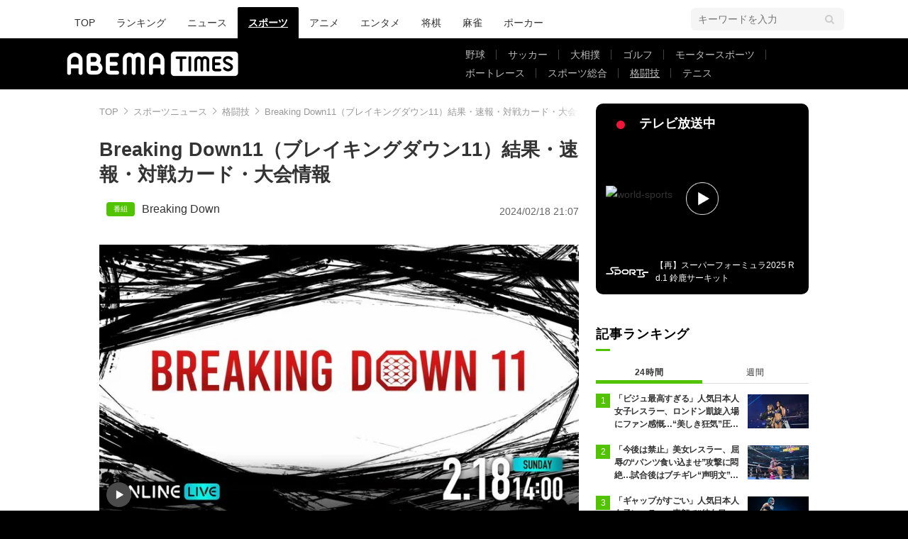

--- FILE ---
content_type: text/html; charset=utf-8
request_url: https://times.abema.tv/articles/-/10113414?utm_campaign=abematimes_rankarticle_10113414&utm_content=10046457&utm_medium=abematimes&utm_source=abematimes
body_size: 26486
content:
<!DOCTYPE html>
<html lang="ja">
<head>
<meta charset="utf-8">
  <meta http-equiv="X-UA-Compatible" content="IE=edge">
  <meta name="viewport" content="width=device-width">
<title>Breaking Down11（ブレイキングダウン11）結果・速報・対戦カード・大会情報 | 格闘技 | ABEMA TIMES | アベマタイムズ</title>
<meta name="description" content="ブレイキングダウンとは、プロアマ問わず我こそはと集結した喧嘩自慢たちが繰り広げる &quot;1分間最強&quot; を決める新感覚の格闘エンターテインメント。総合格闘家「朝倉未来」がCEO、「朝倉海・白川陸斗」がスペシャルアドバイザーとして監修している。11回目とな…">
<meta property="article:publisher" content="https://www.facebook.com/ABEMATIMES/">
<meta property="fb:app_id" content="2226295124255038">
  <meta name="author" content="ABEMA TIMES編集部">
<meta name="theme-color" content="#">
  <meta name="robots" content="max-image-preview:large">

  <meta property="og:locale" content="ja_JP">
  <meta property="og:site_name" content="ABEMA TIMES">
<meta property="og:url" content="https://times.abema.tv/articles/-/10113414">
<meta property="og:type" content="article">
<meta property="og:title" content="Breaking Down11（ブレイキングダウン11）結果・速報・対戦カード・大会情報 | 格闘技 | ABEMA TIMES | アベマタイムズ">
<meta property="og:image" content="https://times-abema.ismcdn.jp/mwimgs/d/9/1200w/img_d9eebaa7b885224b00b07d2e6ee37230437863.jpg">
<meta property="og:description" content="ブレイキングダウンとは、プロアマ問わず我こそはと集結した喧嘩自慢たちが繰り広げる &quot;1分間最強&quot; を決める新感覚の格闘エンターテインメント。総合格闘家「朝倉未来」がCEO、「朝倉海・白川陸斗」がスペシャルアドバイザーとして監修している。11回目とな…">
<meta name="twitter:card" content="summary_large_image">
<meta name="twitter:site" content="@ABEMATIMES">
<meta name="twitter:domain" content="times.abema.tv">
<link rel="alternate" type="application/rss+xml" title="RSS | ABEMA TIMES" href="https://times.abema.tv/list/feed/rss">
  <link rel="shortcut icon" type="image/vnd.microsoft.icon" href="https://times-abema.ismcdn.jp/favicon.ico">
<link rel="apple-touch-icon-precomposed" href="https://times-abema.ismcdn.jp/common/images/icons/apple-touch-icon.png">
<link rel="preload" as="image" href="https://times-abema.ismcdn.jp/common/images/abema/logo-categories.png">
<link rel="preload" as="image" href="https://times-abema.ismcdn.jp/mwimgs/3/c/724w/img_3c5d62fefd194442bf2e3763b4983468398349.jpg" imagesrcset="https://times-abema.ismcdn.jp/mwimgs/3/c/724w/img_3c5d62fefd194442bf2e3763b4983468398349.jpg 1x, https://times-abema.ismcdn.jp/mwimgs/3/c/1448w/img_3c5d62fefd194442bf2e3763b4983468398349.jpg 2x" fetchpriority="high">
  <style>
/* 通常cssの下にある"麻雀用"以下のcssを消さずに残してください */
@charset "utf-8";@font-face{font-family:FontAwesome;font-weight:400;font-style:normal;font-display:swap;src:url(/common/files/fonts/fontawesome-webfont.woff2?v=4.7.0) format("woff2")}a,article,aside,body,div,figure,h1,header,html,i,iframe,img,ins,label,li,nav,ol,p,section,span,time,ul{font:inherit;font-size:100%;margin:0;padding:0;vertical-align:baseline;border:0}html{line-height:1}ol,ul{list-style:none}a img{border:none}article,aside,figure,header,main,nav,section{display:block}@font-face{font-family:Hiragino Sans;font-weight:100;src:local("HiraginoSans-W1"),local("Hiragino Sans")}@font-face{font-family:Hiragino Sans;font-weight:200;src:local("HiraginoSans-W2"),local("Hiragino Sans")}@font-face{font-family:Hiragino Sans;font-weight:300;src:local("HiraginoSans-W3"),local("Hiragino Sans")}@font-face{font-family:Hiragino Sans;font-weight:400;src:local("HiraginoSans-W3"),local("Hiragino Sans")}@font-face{font-family:Hiragino Sans;font-weight:500;src:local("HiraginoSans-W5"),local("Hiragino Sans")}@font-face{font-family:Hiragino Sans;font-weight:600;src:local("HiraginoSans-W6"),local("Hiragino Sans")}@font-face{font-family:Hiragino Sans;font-weight:700;src:local("HiraginoSans-W6"),local("Hiragino Sans")}@font-face{font-family:Hiragino Sans;font-weight:800;src:local("HiraginoSans-W7"),local("Hiragino Sans")}@font-face{font-family:Hiragino Sans;font-weight:900;src:local("HiraginoSans-W8"),local("Hiragino Sans")}body,html{font-family:Hiragino Sans,-apple-system,BlinkMacSystemFont,ヒラギノ角ゴ ProN W3,Hiragino Kaku Gothic ProN,Meiryo,Arial,sans-serif;font-size:14px;word-break:break-all;color:#333;-webkit-text-size-adjust:100%}body{line-height:1.8;background:#000}a{text-decoration:none;color:inherit}img{width:auto;max-width:100%;height:auto;vertical-align:bottom}.lazy[data-loaded=true]{opacity:1}.lazy{opacity:0}.l-wrapper{padding:40px 8% 100px;background:#fff}.l-wrapper.\--ad-gate{display:flex;overflow-x:clip;width:100%;padding:0 0 100px;align-items:flex-start;justify-content:center}.l-wrapper.\--ad-gate .l-contents{width:calc(100% - 40px);max-width:1000px;margin:0 20px}.l-wrapper.\--ad-gate .l-ad-gate-top{margin:0 -20px 20px}.l-wrapper.\--ad-gate .l-ad-gete-side{position:sticky;top:0;min-width:200px;min-height:600px}.l-contents{max-width:1100px;margin-right:auto;margin-left:auto;padding-right:0;padding-left:0}.l-contents:after{display:block;clear:both;content:""}.l-main-side-wrapper{display:grid;grid-template-columns:auto 300px;grid-gap:24px}.l-main{max-width:676px}.l-main-row{margin-top:40px}.l-side{width:300px}.l-flex{display:flex}.l-flex-1{flex:1 1 0%}.l-flex-100{flex:0 0 100%}.l-flex-initial{flex:0 1 auto}.l-items-end{align-items:flex-end}.l-items-center{align-items:center}.l-lg-items-center{align-items:center}.l-lg-mb-1{margin-bottom:5px}.l-space-x-2{margin-left:10px}.mgb-pc--25{margin-bottom:25px!important}.u-lg-overflow-hidden{overflow:hidden}.c-keyword-search__label{position:relative}.c-keyword-search__label:after,.c-keyword-search__label:before{font-family:FontAwesome;color:#ccc}.c-keyword-search__label:after{position:absolute;top:50%;right:14px;content:"\f002";transform:translateY(-50%)}.c-keyword-search__input{font-size:14px;box-sizing:border-box;width:100%;padding:11px 10px;border:1px solid #ccc;border-radius:6px;outline:none;background-color:#fff;-webkit-appearance:none;-moz-appearance:none;appearance:none}.l-side .c-keyword-search{display:none}.c-list-category__img__file{position:absolute;top:50%;left:50%;width:100%;transform:translate(-50%,-50%)}.c-article-title{font-size:18px;font-weight:700;letter-spacing:.9px;color:#fff}.c-article-title.-underline{position:relative}.c-article-title.-underline:after{position:absolute;bottom:0;left:0;width:20px;height:3px;content:"";background-color:#51c300}.c-article-title.-dark{color:#000}@keyframes nowOnAirBadge-outer-opacity-fade{0%{animation-timing-function:cubic-bezier(.33,1,.68,1);opacity:0}25%{animation-timing-function:linear;opacity:.15}50%{opacity:0}}@keyframes nowOnAirBadge-outer-scale-out{0%{transform:scale(1)}25%{transform:scale(4)}}@keyframes nowOnAirBadge-inner-opacity-fade{0%{animation-timing-function:cubic-bezier(.33,1,.68,1);opacity:0}25%{animation-timing-function:linear;opacity:.4}50%{opacity:0}}@keyframes nowOnAirBadge-inner-scale-out{0%{transform:scale(1)}25%{transform:scale(2.2)}}.nowOnAirBadge{position:relative;display:flex;flex-direction:row;width:12px;height:12px;margin:10px 15px;align-items:center;justify-content:center}.nowOnAirBadge:before{position:absolute;top:0;left:0;width:12px;height:12px;content:"";animation:nowOnAirBadge-outer-scale-out 2s cubic-bezier(.65,0,.35,1) 0s infinite,nowOnAirBadge-outer-opacity-fade 2s 0s infinite;opacity:0;border-radius:50%;background-color:#f0163a}.nowOnAirBadge__inner{position:absolute;top:0;left:0;width:12px;height:12px;animation:nowOnAirBadge-inner-scale-out 2s cubic-bezier(.65,0,.35,1) 0s infinite,nowOnAirBadge-inner-opacity-fade 2s 0s infinite;opacity:0;border-radius:50%;background-color:#f0163a}.nowOnAirBadge:after{width:12px;height:12px;content:"";border-radius:50%;background-color:#f0163a}.c-side-on-air{display:block;background-color:#000}.c-side-on-air .c-article-title{letter-spacing:2px}.c-side-on-air__title{font-size:18px;line-height:1;display:flex;width:170px;padding-left:5px;letter-spacing:0;flex-flow:column}.c-side-on-air__title-time{font-size:12px;font-weight:400;margin-top:8px}.c-side-on-air__logo{width:100px;margin-left:-10px}.c-side-on-air__program{position:relative;display:block;overflow:hidden;border-radius:4px}.c-side-on-air__program__img{position:relative;overflow:hidden;padding-top:56.25%}.c-side-on-air__program__img img{position:absolute;top:50%;left:50%;width:100%;transform:translate(-50%,-50%)}.c-side-on-air__program__icon{position:absolute;top:54%;left:50%;transform:translate(-50%,-50%)}.c-side-on-air__logo{display:flex;padding-top:15px;flex:1 1 auto;align-items:center;justify-content:center}.c-side-on-air__logo .c-side-on-air__logo-img{min-width:80px;max-width:80px}.c-side-on-air__lead{font-size:12px;line-height:1.5;display:-webkit-box;overflow:hidden;padding-top:15px;color:#fff;-webkit-line-clamp:2;-webkit-box-orient:vertical}.c-ranking__list:not(.c-ranking__list--type-b) .c-ranking__item:nth-of-type(-n+3) .c-ranking__link:before{background-color:#51c300}.c-ranking__list:not(.c-ranking__list--type-b) .c-ranking__item:first-of-type .c-ranking__link:before{content:"1"}.c-ranking__list:not(.c-ranking__list--type-b) .c-ranking__item:nth-of-type(2) .c-ranking__link:before{content:"2"}.c-ranking__list:not(.c-ranking__list--type-b) .c-ranking__item:nth-of-type(3) .c-ranking__link:before{content:"3"}.c-ranking__list:not(.c-ranking__list--type-b) .c-ranking__item:nth-of-type(4) .c-ranking__link:before{content:"4"}.c-ranking__list:not(.c-ranking__list--type-b) .c-ranking__item:nth-of-type(5) .c-ranking__link:before{content:"5"}.c-ranking__list:not(.c-ranking__list--type-b) .c-ranking__link:before{font-size:12px;line-height:1;position:absolute;top:-1px;left:0;display:flex;width:20px;height:20px;content:"";color:#fff;background-color:#999;align-items:center;justify-content:center}.c-ranking__list.\--tab{display:none}.c-ranking__list.\--tab.is-show{display:block}.c-ranking__block{display:flex}.c-ranking__block:first-child{min-width:1px;margin-right:3px;word-wrap:break-word;flex:1 1 auto}.c-ranking__block+.c-ranking__block{flex:0 0 auto}.c-ranking__box{display:flex;flex-direction:column;width:100%;justify-content:space-between}.c-ranking__subject{font-size:16px;font-weight:700;margin-top:-3px}.c-ranking__subject.-truncate3{display:-webkit-box;overflow:hidden;-webkit-box-orient:vertical}.c-ranking__subject.-truncate3{-webkit-line-clamp:3}.c-ranking__img{position:relative;overflow:hidden;padding-top:56.25%;flex:0 0 auto;align-self:flex-start}.c-ranking__link{position:relative;display:flex;padding-left:26px}.c-ranking-date .c-ranking__block:first-child{margin-right:8px}.c-ranking-date .c-button{margin-top:20px}.c-ranking-tab{display:flex;margin-top:20px}.c-ranking-tab-item{font-size:12px;line-height:1.71;position:relative;display:flex;padding-bottom:8px;letter-spacing:.7px;flex:0 0 auto;align-items:center;justify-content:center;flex:1}.c-ranking-tab-item:after{position:absolute;right:0;bottom:2.5px;width:100%;height:1px;content:"";background-color:#ddd}.c-ranking-tab-item.is-active{font-weight:700}.c-ranking-tab-item.is-active:after{height:5px;background-color:#51c300}.c-button__link{font-size:16px;font-weight:700;display:flex;padding:11px 0 10px;letter-spacing:2px;color:#fff;border-radius:6px;background-color:#51c300;align-items:center;justify-content:center}.c-breadcrumb__list{position:relative;display:flex;overflow:hidden;white-space:nowrap;color:#999}.c-breadcrumb__list:after{position:absolute;top:0;right:0;display:block;width:28px;height:100%;content:"";background:linear-gradient(90deg,hsla(0,0%,100%,0),#fff)}.c-breadcrumb__item{font-size:13px;color:#999}.c-breadcrumb__item:not(:first-child){position:relative;margin-left:5px;padding-left:16px}.c-breadcrumb__item:not(:first-child):before{position:absolute;top:calc(50% - 5px);left:0;width:6px;height:6px;margin-right:6px;content:"";transform:rotate(135deg);border-top:1px solid #999;border-left:1px solid #999}.c-breadcrumb__link{color:#999}.ad-side-ajuster{transform-origin:top!important}.c-to-top{position:fixed;z-index:100;right:25px;bottom:25px;width:50px;height:50px}.c-tools{display:flex;margin-left:20px;gap:20px;align-items:center}.g-header{background:#fff}.g-header-wrapper{display:flex;max-width:1100px;margin:0 auto;padding:0 20px;justify-content:space-between;align-items:center}.g-header-wrapper .c-keyword-search__input{width:216px;padding:8px 10px;border:0;background:#f5f5f5}.g-nav-list{display:flex;margin-top:10px}.g-nav-list__link{font-size:14px;font-weight:500;line-height:1;display:inline-block;padding:15px;word-break:keep-all;border-radius:2px 2px 0 0}.g-nav-list__link.is-current{font-weight:700;text-decoration:underline;color:#fff;background:#000}.g-header-logo__img{width:250px;max-width:250px}.g-subnav-div{background:#000}.g-subnav-div .g-header-wrapper{min-height:72px}.g-subnav-list{font-size:14px;line-height:1;display:flex;width:550px;margin:10px 0 10px 20px;color:#bbb;flex-wrap:wrap;justify-content:left}.g-subnav-list__list{position:relative}.g-subnav-list__list:after{position:absolute;top:50%;right:0;width:1px;height:1em;content:"";transform:translateY(-50%);background:#444}.g-subnav-list__list:last-child:after{display:none}.g-subnav-list__link{display:inline-block;padding:6px 16px}.g-subnav-list__link.is-current{text-decoration:underline}.m-reward-modal{font-size:16px;line-height:1;position:fixed;z-index:2147483647;top:0;right:0;bottom:0;left:0;display:none;background:rgba(0,0,0,.5)}.m-reward-modal__window{position:absolute;top:50%;left:50%;padding:32px 49px 26px;transform:translate(-50%,-50%);text-align:center;border-radius:6px;background:#fff}.m-reward-modal__logo{width:380px}.m-reward-modal__ttl{font-size:24px;font-weight:500;margin-top:28px}.m-reward-modal__sub{margin-top:20px;color:#6b6e76}.m-reward-modal__btn{position:relative;width:312px;margin:26px auto 0;padding:24px;text-align:left;border:1px solid #ddd;border-radius:6px}.m-reward-modal__btn:before{right:24px;width:30px;height:30px;border-radius:50%;background:#51c300}.m-reward-modal__btn:after,.m-reward-modal__btn:before{position:absolute;top:50%;content:"";transform:translateY(-50%)}.m-reward-modal__btn:after{right:32px;border-top:7px solid transparent;border-right:0;border-bottom:7px solid transparent;border-left:11px solid #fff}.m-reward-modal__close{position:absolute;top:10px;right:10px;width:20px;height:20px;border-radius:50%;background:#000}.m-reward-modal__close:after,.m-reward-modal__close:before{position:absolute;top:50%;left:50%;width:12px;height:1px;content:"";transform:translate(-50%,-50%) rotate(45deg);transform-origin:center;background:#fff}.m-reward-modal__close:after{left:4px;transform:rotate(-45deg)}.article-header{margin-bottom:40px}.article-header__title{font-size:1.92857rem;font-weight:700;line-height:1.3;margin-bottom:21px}.article-header__date{font-size:1rem;line-height:1;display:block;color:#666}.article-tvbtn{position:relative;top:-10px;margin:20px 0;text-align:center}.article-tvbtn__link{font-size:16px;font-weight:700;line-height:1;display:inline-block;min-width:300px;padding:20px 0;text-align:center;color:#fff;border-radius:6px;background-color:#a3a3a3}.article-body .article-tvbtn__link{display:flex;width:calc(100% - 40px);padding:15px 20px;color:#000;background-color:#da0;justify-content:center;align-items:center}.article-body .article-tvbtn__text{line-height:1.5;overflow:hidden;white-space:nowrap;text-overflow:ellipsis}.article-body .article-tvbtn__icon{position:relative;width:26px;min-width:26px;height:26px;margin-left:10px;border-radius:50%;background-color:#fff}.article-body .article-tvbtn__icon:before{position:absolute;top:50%;left:8.5px;content:"";transform:translateY(-50%);border:8px solid transparent;border-left:13px solid #da0}.article-body{max-width:724px;margin:auto;word-wrap:normal}.article-body>p{font-size:1.14286rem;line-height:1.5;margin:30px 0;word-break:break-word;color:#333}.article-body a{color:#0080bb}.article-body a.c-taglink{padding-bottom:1px;color:#333;border-bottom:1px dashed #333}.article-body .figure{display:flex;margin:30px 0;justify-content:center}.article-body .figure-center{clear:both;max-width:100%;text-align:center}.article-body .figure-center.\--abematv>a{position:relative;display:block;overflow:hidden}.article-body .figure-center.\--abematv>a:before{position:absolute;z-index:1;bottom:10px;left:10px;display:block;width:35px;height:35px;content:"";background:url(/common/images/abema/play-icon.png) no-repeat;background-size:contain}.article-body .figure-center img{display:inline-block;max-width:100%;height:auto!important}.article-header-tags__tag{font-size:16px;display:flex;align-items:center;flex-wrap:wrap}.article-header-tags__tag-link{line-height:1}.article-header-tags__tag:before{font-size:10px;line-height:1;width:30px;margin-right:10px;padding:5px;text-align:center;color:#fff;border-radius:4px}.article-header-tags__tag.\--program{row-gap:8px}.article-header-tags__tag.\--program:before{content:"\756A\7D44";background-color:#51c300}

/* 麻雀用 */
.m-menu {
  margin-bottom: 37px;
  background-color: #efeded
}

.m-menu__list {
  font-size: 16px;
  font-weight: 700;
  display: flex;
  padding: 10px 0 10px 14px
}

.m-menu__item {
  line-height: 1;
  display: flex
}

.m-menu__item:not(:last-child):after {
  font-weight: 100;
  display: inline;
  padding: 0 15px;
  content: "|"
}


/* 大相撲用 */
.g-sumo-nav {
  font-size: 14px;
  line-height: 1.25;
  margin-bottom: 40px;
  color: #707070;
  border-bottom: 3px solid #4e2d5f
}

.g-sumo-nav-list {
  display: flex;
  justify-content: left;
  align-items: center
}

.g-sumo-nav-item__link {
  display: inline-block;
  padding: 8px 10px
}

.g-sumo-nav-item__link.is-current {
  font-size: 16px;
  font-weight: 700;
  color: #fff;
  background: #4e2d5f
}

/* アニメフリークス */
.g-header.--animefreaks .g-subnav-div,
.g-header.--animefreaks .g-nav-list__link.is-current {
  background: #EC345E;
}

.g-header.--animefreaks .g-subnav-div {
  background-image: url(/common/images/animefreaks/pc_anime_header_left.png), url(/common/images/animefreaks/pc_anime_header_right.png);
  background-size: 197px 350px, 197px 350px;
  background-position: left top, right top;
  background-repeat: no-repeat, no-repeat;
}

.g-header.--animefreaks .g-header-logo__img {
  width: 212px;
  max-width: 212px;
}

.g-header.--animefreaks .g-subnav-list {
  color: #fff;
}

.g-header.--animefreaks .g-subnav-list__list::after {
  background: rgba(255, 255, 255, .3);
}

/* 言語切り替えパーツ */
.m-article-language {
  margin-top: 0 !important;
  position: relative;
  font-size: 11px;
  line-height: 1;
  display: flex;
  justify-content: end;
}

.m-article-language__btn {
  padding: 10px 10px 10px 32px;
  min-width: 80px;
  color: #0080bb;
  border: solid 1px #CCCCCC;
  border-radius: 2px;
  background-image: url(/common/images/abema/article_lang_icon.svg);
  background-repeat: no-repeat;
  background-position: 10px 10px;
  background-size: 12px;
}

.m-article-language__btn::after {
  content: '';
  position: absolute;
  top: 9px;
  right: 14px;
  width: 5px;
  height: 5px;
  border-top: 1px solid #747474;
  border-right: 1px solid #747474;
  transform: rotate(135deg) translateY(-50%);
}

.m-article-language__btn:hover {
  opacity: .7;
  cursor: pointer;
}

.m-article-language__list {
  position: absolute;
  top: 0;
  right: 0;
  padding: 8px 0;
  background: #E5E5E5;
  border: 1px solid #DDDDDD;
  border-radius: 4px;
  box-shadow: 0px 3px 6px #00000029;
  display: none;
  z-index: 10;
}

.m-article-language__item {
  position: relative;
}

.m-article-language__item:first-child::before {
  content: '\02714';
  position: absolute;
  top: 6px;
  left: 12px;
  font-size: 13px;
}

.m-article-language__link {
  padding: 7px 30px;
  min-width: 62px;
  display: block;
}

.m-article-language__link:hover {
  cursor: pointer;
  opacity: .7;
}

/* photo .article-body ul font-size対策 */
.article-body ul.m-article-language__list {
  font-size: 11px;
}

.article-header-program-link__img {
  width: 100px;
}

.article-header__go-first {
  font-size: 14px;
  margin-top: 4px;
  text-align: right
}

.article-header__go-first-link {
  color: #0080bb
}

.article-header__go-first-link:hover {
  opacity: .7
}      @media (min-width: 768px) and (max-width: 1024px) {
        html, body {
          background-color: #fff;
          overflow-x: hidden;
        }

        body {
          margin: 0 auto;
          width: 1040px;
          overflow-x: hidden;
        }
        
        .g-header-wrapper .c-keyword-search__input {
          width: 100%;
        }
        
        .l-ad-gete-side {
          display: none;
        }
      }
  </style>
<link rel="stylesheet" href="https://times-abema.ismcdn.jp/resources/abema/css/pc/pages/leafs.css?rd=202601131013" media="print" onload="this.media='all'">
  <link rel="manifest" href="/manifest.json?rd=202601131013">
    <link rel="canonical" href="https://times.abema.tv/articles/-/10113414">


<link rel="preconnect" href="https://times-abema.ismcdn.jp" crossorigin>
<link rel="preconnect" href="https://www.google-analytics.com" crossorigin>
<link rel="preconnect" href="https://www.googletagmanager.com" crossorigin>
<link rel="preconnect" href="https://analytics.google.com" crossorigin>
<link rel="preconnect" href="https://storage.googleapis.com" crossorigin>
<link rel="preconnect" href="https://image.p-c2-x.abema-tv.com" crossorigin>
<link rel="preconnect" href="https://abema.tv" crossorigin>
<link rel="preconnect" href="https://code.jquery.com" crossorigin>

<!-- Google Tag Manager -->
<script>

  window.dataLayer = window.dataLayer || [];
  var hash = {"article_id":10113414,"category_id":"スポーツ","sub_category_id":"格闘技","publish_data":"2024/02/18","is_interstitial_article":false,"article_type":"default","has_series_link":false};
    if (document.referrer) {
      hash['previous_page'] = document.referrer;
    }
  dataLayer.push(hash);
  dataLayer.push({'event': 'pageview'});
  console.log(dataLayer[0], 'dataLayer');
</script>
<script>(function(w,d,s,l,i){w[l]=w[l]||[];w[l].push({'gtm.start':
new Date().getTime(),event:'gtm.js'});var f=d.getElementsByTagName(s)[0],
j=d.createElement(s),dl=l!='dataLayer'?'&l='+l:'';j.async=true;j.src=
'https://www.googletagmanager.com/gtm.js?id='+i+dl;f.parentNode.insertBefore(j,f);
})(window,document,'script','dataLayer','GTM-TFVZ8N');</script>
<!-- End Google Tag Manager -->
<meta name="adx_ng" content="true">

<script type="application/ld+json">
[{"@context":"http://schema.org","@type":"WebSite","name":"ABEMA TIMES","alternateName":"ABEMA TIMES | ABEMA公式ニュースサイト","url":"https://times.abema.tv","sameAs":["https://www.facebook.com/ABEMATIMES/","https://x.com/ABEMATIMES"],"potentialAction":{"@type":"SearchAction","target":"https://times.abema.tv/list/search?fulltext={fulltext}","query-input":"required name=fulltext"}},{"@context":"http://schema.org","@type":"SiteNavigationElement","url":["/"]},{"@context":"http://schema.org","@type":"BreadcrumbList","itemListElement":[{"@type":"ListItem","position":1,"item":{"@id":"https://times.abema.tv","name":"ABEMA TIMES"}},{"@type":"ListItem","position":2,"item":{"@id":"https://times.abema.tv/sports","name":"スポーツニュース"}},{"@type":"ListItem","position":3,"item":{"@id":"https://times.abema.tv/fight","name":"格闘技"}},{"@type":"ListItem","position":4,"item":{"@id":"https://times.abema.tv/articles/-/10113414","name":"Breaking Down11（ブレイキングダウン11）結果・速報・対戦カード・大会情報"}}]},{"@context":"http://schema.org","@type":"NewsArticle","mainEntityOfPage":{"@type":"WebPage","@id":"https://times.abema.tv/articles/-/10113414"},"headline":"Breaking Down11（ブレイキングダウン11）結果・速報・対戦カード・大会情報","image":{"@type":"ImageObject","url":"https://times-abema.ismcdn.jp/mwimgs/d/9/1200w/img_d9eebaa7b885224b00b07d2e6ee37230437863.jpg","width":"1200","height":"675"},"datePublished":"2024-02-18T21:07:00+09:00","dateModified":"2024-02-18T21:07:00+09:00","author":{"@type":"Organization","name":"ABEMA TIMES編集部"},"description":"ブレイキングダウンとは、プロアマ問わず我こそはと集結した喧嘩自慢たちが繰り広げる \"1分間最強\" を決める新感覚の格闘エンターテインメント。総合格闘家「朝倉未来」がCEO、「朝倉海・白川陸斗」がスペシャルアドバイザーとして監修している。11回目とな…","publisher":{"@type":"Organization","name":"ABEMA TIMES","logo":{"@type":"ImageObject","url":"https://times.abema.tv/common/images/abema/bn_400x60.png"}}}]
</script>

    <script type="text/javascript">
      window._taboola = window._taboola || [];
      _taboola.push({article:'auto'});
      !function (e, f, u, i) {
        if (!document.getElementById(i)){
          e.async = 1;
          e.src = u;
          e.id = i;
          f.parentNode.insertBefore(e, f);
        }
      }(document.createElement('script'),
      document.getElementsByTagName('script')[0],
      '//cdn.taboola.com/libtrc/abematimes-network/loader.js',
      'tb_loader_script');
      if(window.performance && typeof window.performance.mark == 'function')
        {window.performance.mark('tbl_ic');}
    </script>


<script type="text/javascript">
  window.googletag = window.googletag || {};
  window.googletag.cmd = window.googletag.cmd || [];
  console.log('gpt.js読み込み')
</script>


<script async src="https://securepubads.g.doubleclick.net/tag/js/gpt.js" crossorigin="anonymous"></script>


<script type="text/javascript">
  window.pbjs = window.pbjs || {};
  window.pbjs.que = window.pbjs.que || [];
</script>
<script async='async' src="https://flux-cdn.com/client/1000354/times-abema_01654.min.js"></script>
<script type="text/javascript">
  window.fluxtag = {
    readyBids: {
      prebid: false,
      amazon: false,
      google: false
    },
    failSafeTimeout: 3e3,
    isFn: function isFn(object) {
      var _t = 'Function';
      var toString = Object.prototype.toString;
      return toString.call(object) === '[object ' + _t + ']';
    },
    launchAdServer: function() {
      if (!fluxtag.readyBids.prebid || !fluxtag.readyBids.amazon) {
        return;
      }
      fluxtag.requestAdServer();
    },
    requestAdServer: function() {
      if (!fluxtag.readyBids.google) {
        fluxtag.readyBids.google = true;
        googletag.cmd.push(function () {
          if (!!(pbjs.setTargetingForGPTAsync) && fluxtag.isFn(pbjs.setTargetingForGPTAsync)) {
            pbjs.que.push(function () {
              pbjs.setTargetingForGPTAsync();
            });
          }
          googletag.pubads().refresh();
        });
      }
    }
  };
</script>
<script type="text/javascript">
  setTimeout(function() {
    fluxtag.requestAdServer();
  }, fluxtag.failSafeTimeout);
</script>
<script type='text/javascript'>
  ! function (a9, a, p, s, t, A, g) {
    if (a[a9]) return;

    function q(c, r) {
      a[a9]._Q.push([c, r])
    }
    a[a9] = {
      init: function () {
        q("i", arguments)
      },
      fetchBids: function () {
        q("f", arguments)
      },
      setDisplayBids: function () {},
      targetingKeys: function () {
        return []
      },
      _Q: []
    };
    A = p.createElement(s);
    A.async = !0;
    A.src = t;
    g = p.getElementsByTagName(s)[0];
    g.parentNode.insertBefore(A, g)
  }("apstag", window, document, "script", "//c.amazon-adsystem.com/aax2/apstag.js");
  apstag.init({
    pubID: '5232',
    adServer: 'googletag',
    bidTimeout: 1e3
  });
  apstag.fetchBids({
    slots: [{
  slotID: "div-gpt-ad-1698676584485-0",
  slotName: "/22954913985/all_all_pc_rightcolumn1",
  sizes: [300,250]
}
,{
  slotID: "div-gpt-ad-1698676604498-0",
  slotName: "/22954913985/all_all_pc_rightcolumn2",
  sizes: [300,600]
}
,{
  slotID: "div-gpt-ad-1693799467200-0",
  slotName: "/22954913985/article_all_pc_chukan_1",
  sizes: [[336,280],[300,250]]
}
,{
  slotID: "div-gpt-ad-1693799616902-0",
  slotName: "/22954913985/article_all_pc_chukan_2",
  sizes: [[336,280],[300,250]]
}
]
  }, function (bids) {
    googletag.cmd.push(function () {
      apstag.setDisplayBids();

      fluxtag.readyBids.amazon = true;
      fluxtag.launchAdServer();
    });
  });
</script>

<script>
  googletag.cmd.push(function() {
    googletag.pubads().setTargeting('genre', 'sports');
      googletag.pubads().setTargeting('articlestype', 'stock');
    
    googletag.defineSlot('/22954913985/article_all_pc_gateleft', [200, 701], 'div-gpt-ad-1702011303152-0').setCollapseEmptyDiv(true, true).addService(googletag.pubads());
googletag.defineSlot('/22954913985/article_all_pc_gatetop', [1040, 250], 'div-gpt-ad-1698672125497-0').setCollapseEmptyDiv(true).addService(googletag.pubads());
googletag.defineSlot('/22954913985/article_all_pc_gateright', [200, 700], 'div-gpt-ad-1702011093675-0').setCollapseEmptyDiv(true, true).addService(googletag.pubads());
googletag.defineSlot('/22954913985/all_all_pc_rightcolumn1', [300, 250], 'div-gpt-ad-1698676584485-0').addService(googletag.pubads());
googletag.defineSlot('/22954913985/all_all_pc_rightcolumn2', [300, 600], 'div-gpt-ad-1698676604498-0').addService(googletag.pubads());
var anchorSlot;
anchorSlot = googletag.defineOutOfPageSlot('/22954913985/article_all_pc_anker', googletag.enums.OutOfPageFormat.BOTTOM_ANCHOR);

if (anchorSlot) {
  anchorSlot.addService(googletag.pubads());

  window.googletag.pubads().addEventListener('slotRenderEnded', function (event) {
    if(event.isEmpty){
      console.log('gtag isEmpty');
      console.log(event.slot.getSlotElementId());
      return false;
    }
    if(event.slot.getSlotElementId().indexOf('article_all_pc_anker') > -1){
      if(event.size.length){
        var h = event.size[1];
        window.addEventListener('load', function(){
          console.log('gtag listener in load listener');
          $('.js-to-top').css('bottom', h + 47 + 'px');
        });
      }
    }
  });
}
var interstitialSlot;
interstitialSlot = googletag.defineOutOfPageSlot('/22954913985/article_all_pc_interstitial',googletag.enums.OutOfPageFormat.INTERSTITIAL);

if (interstitialSlot) {
  interstitialSlot.addService(googletag.pubads());
}
googletag.defineSlot('/22954913985/article_all_pc_kijiue', [728, 90], 'div-gpt-ad-1692929856131-0').addService(googletag.pubads());
googletag.defineSlot('/22954913985/article_all_pc_chukan_1', [[336, 280], [300, 250]], 'div-gpt-ad-1693799467200-0').addService(googletag.pubads());
googletag.defineSlot('/22954913985/article_all_pc_chukan_2', [[336, 280], [300, 250]], 'div-gpt-ad-1693799616902-0').addService(googletag.pubads());


    function randomInt(min, max) {
      return Math.floor( Math.random() * (max + 1 - min) ) + min;
    }

      function isAdxNgPage(){
        return !!document.querySelector('meta[name="adx_ng"]');
      }

      googletag.pubads().setTargeting("fluct_ad_group", String(randomInt(1, 10)));

      googletag.pubads().setTargeting("abematimes_adx", isAdxNgPage() ? "ng" : "ok");

    googletag.pubads().disableInitialLoad();
    googletag.pubads().enableSingleRequest();

    googletag.enableServices();

    if (!!(window.pbFlux) && !!(window.pbFlux.prebidBidder) && fluxtag.isFn(window.pbFlux.prebidBidder)) {
      pbjs.que.push(function () {
        window.pbFlux.prebidBidder();
      });
    } else {
      fluxtag.readyBids.prebid = true;
      fluxtag.launchAdServer();
    }
  });



  (function() {
    var pa = document.createElement('script'); pa.type = 'text/javascript'; pa.charset = "utf-8"; pa.async = true;
    pa.src = window.location.protocol + "//api.popin.cc/searchbox/abematimes.js";
    var s = document.getElementsByTagName('script')[0]; s.parentNode.insertBefore(pa, s);
  })();
</script>

<script async src="https://yads.c.yimg.jp/js/yads-async.js"></script>
  <script async src="https://pagead2.googlesyndication.com/pagead/js/adsbygoogle.js?client=ca-pub-6845393640653469" crossorigin="anonymous"></script>


<script>
window.pushMST_config={"vapidPK":"BIZgYrmxqBfolcrCDu0L4R5IkCzwyZaCqvz9EmY2mrLijpPduFfUTiFTqoGquDzcBfiJrAo1mkSQ5jgxhbw1qfU","enableOverlay":true,"swPath":"/sw.js","i18n":{}};
  var pushmasterTag = document.createElement('script');
  pushmasterTag.src = "https://cdn.pushmaster-cdn.xyz/scripts/publishers/685522a816a8578b6e2d6de5/SDK.js";
  pushmasterTag.setAttribute('defer','');

  var firstScriptTag = document.getElementsByTagName('script')[0];
  firstScriptTag.parentNode.insertBefore(pushmasterTag, firstScriptTag);
</script>

<script type="module" src="https://cdn01.stright.bizris.com/js/1.0/cookie_consent_setting.js?banner_type=banner" charset="UTF-8" data-site-id="SIT-d3c1466c-ed71-46c6-86aa-70095421e33d"></script>
</head>
<body>

<div class="page leafs">
  <header class="g-header">
    <div class="g-header-wrapper">
      <nav class="g-nav">
        <ul class="g-nav-list">
          <li class="g-nav-list__list"><a class="g-nav-list__link" href="/">TOP</a></li>
          <li class="g-nav-list__list"><a class="g-nav-list__link" href="/ranking/realtime">ランキング</a></li>
            <li class="g-nav-list__list"><a class="g-nav-list__link" href="/news">ニュース</a></li>
            <li class="g-nav-list__list"><a class="g-nav-list__link is-current" href="/sports">スポーツ</a></li>
            <li class="g-nav-list__list"><a class="g-nav-list__link" href="/anime">アニメ</a></li>
            <li class="g-nav-list__list"><a class="g-nav-list__link" href="/entame">エンタメ</a></li>
            <li class="g-nav-list__list"><a class="g-nav-list__link" href="/shogi">将棋</a></li>
            <li class="g-nav-list__list"><a class="g-nav-list__link" href="/mahjong">麻雀</a></li>
            <li class="g-nav-list__list"><a class="g-nav-list__link" href="/poker">ポーカー</a></li>
        </ul>
      </nav>
        <div class="c-tools">
            
          <div class="c-keyword-search">
            <label for="keyword_search" class="c-keyword-search__label">
              <input id="keyword_search" type="input" placeholder="キーワードを入力" class="c-keyword-search__input js-search-text">
            </label>
          </div>
        </div>
    </div>
  <div class="g-subnav-div">
    <div class="g-header-wrapper">
      <div class="g-header-logo">
          <a class="g-header-logo__link" href="/"><img class="g-header-logo__img" src="https://times-abema.ismcdn.jp/common/images/abema/logo-categories.png" width="250" height="45" alt="ニュース【ABEMA TIMES | アベマタイムズ】"></a>
      </div>
        <nav class="g-subnav">
          <ul class="g-subnav-list">
              <li class="g-subnav-list__list">
                <a class="g-subnav-list__link" href="/baseball">野球</a>
                  <ul class="g-3rdnav-list">
                      <li class="g-3rdnav-list__list"><a class="g-3rdnav-list__link" href="/mlb">MLB</a></li>
                      <li class="g-3rdnav-list__list"><a class="g-3rdnav-list__link" href="/npb">プロ野球</a></li>
                      <li class="g-3rdnav-list__list"><a class="g-3rdnav-list__link" href="/hsb">高校野球</a></li>
                  </ul>
              </li>
              <li class="g-subnav-list__list">
                <a class="g-subnav-list__link" href="/soccer">サッカー</a>
                  <ul class="g-3rdnav-list">
                      <li class="g-3rdnav-list__list"><a class="g-3rdnav-list__link" href="/worldsoccer">海外サッカー</a></li>
                      <li class="g-3rdnav-list__list"><a class="g-3rdnav-list__link" href="/jleague">Jリーグニュース</a></li>
                      <li class="g-3rdnav-list__list"><a class="g-3rdnav-list__link" href="/japansoccer">サッカー日本代表</a></li>
                  </ul>
              </li>
              <li class="g-subnav-list__list">
                <a class="g-subnav-list__link" href="/sumo">大相撲</a>
              </li>
              <li class="g-subnav-list__list">
                <a class="g-subnav-list__link" href="/golf">ゴルフ</a>
              </li>
              <li class="g-subnav-list__list">
                <a class="g-subnav-list__link" href="/motorsports">モータースポーツ</a>
              </li>
              <li class="g-subnav-list__list">
                <a class="g-subnav-list__link" href="/boatrace">ボートレース</a>
              </li>
              <li class="g-subnav-list__list">
                <a class="g-subnav-list__link" href="/sportsnews">スポーツ総合</a>
              </li>
              <li class="g-subnav-list__list">
                <a class="g-subnav-list__link is-current" href="/fight">格闘技</a>
              </li>
              <li class="g-subnav-list__list">
                <a class="g-subnav-list__link" href="/tennis">テニス</a>
              </li>
          </ul>
        </nav>
    </div>
  </div>
</header>
  <div class="l-wrapper --ad-gate">
      <!-- /22954913985/article_all_pc_gateleft -->
<div id='div-gpt-ad-1702011303152-0' class="l-ad-gete-side">
  <script>
    googletag.cmd.push(function() { googletag.display('div-gpt-ad-1702011303152-0'); });
  </script>
</div>
    <div class="l-contents">
        <div class="l-ad-gate-top">
  <!-- /22954913985/article_all_pc_gatetop -->
  <div id='div-gpt-ad-1698672125497-0' style='min-width: 1040px; min-height: 250px;'>
    <script>
      googletag.cmd.push(function() { googletag.display('div-gpt-ad-1698672125497-0'); });
    </script>
  </div>
</div>
        <div class="l-main-side-wrapper">
        <main class="l-main">
          <div class="l-component-wrapper mgb-pc--25">
  <nav class="c-breadcrumb">
    <ol class="c-breadcrumb__list">
      <li class="c-breadcrumb__item"><a href="/" class="c-breadcrumb__link">TOP</a></li>
      <li class="c-breadcrumb__item"><a href="/sports" class="c-breadcrumb__link">スポーツニュース</a></li>
      <li class="c-breadcrumb__item"><a href="/fight" class="c-breadcrumb__link">格闘技</a></li>
      <li class="c-breadcrumb__item"><a href="https://times.abema.tv/articles/-/10113414" class="c-breadcrumb__link">Breaking Down11（ブレイキングダウン11）結果・速報・対戦カード・大会情報</a></li>
    </ol>
  </nav>
</div>
          
          
          <article>
            <div class="article-header">
    <h1 class="article-header__title">Breaking Down11（ブレイキングダウン11）結果・速報・対戦カード・大会情報</h1>
  <div class="l-flex l-items-end">
    <div class="article-header-tags l-flex-1"><div class="article-header-tags__tag --program l-space-x-2"><a href="/tags/Breaking+Down" class="article-header-tags__tag-link">Breaking Down</a></div></div>
    <time datetime="2024-02-18T21:07:00+09:00" class="article-header__date l-flex-initial">2024/02/18 21:07</time>
  </div>
</div>

            <div class="article-body js-article-body">
<div class="figure figure-center --abematv"><a class="figure__link" href="https://abema.go.link/live-event/a60af394-d3fa-4534-a1df-ace099d4fa69?utm_campaign=abematimes_20240218_free_10113414_link_article_photo&amp;utm_medium=web&amp;utm_source=abematimes&amp;adj_t=1o8o1k5q&amp;adj_campaign=202402&amp;adj_adgroup=18&amp;adj_creative=abematimes_20240218_free_10113414_link_article_photo&amp;adj_tracker_limit=25000&amp;adj_redirect=https%3A%2F%2Fabema.tv%2Flive-event%2Fa60af394-d3fa-4534-a1df-ace099d4fa69%3Futm_campaign%3Dabematimes_20240218_free_10113414_link_article_photo%26utm_medium%3Dweb%26utm_source%3Dabematimes" target="_blank" data-utm="program-main-img"><img alt="喧嘩道 presents BreakingDown8" class="figure__img" height="407" src="https://times-abema.ismcdn.jp/mwimgs/3/c/724w/img_3c5d62fefd194442bf2e3763b4983468398349.jpg" width="724" srcset="https://times-abema.ismcdn.jp/mwimgs/3/c/724w/img_3c5d62fefd194442bf2e3763b4983468398349.jpg 1x, https://times-abema.ismcdn.jp/mwimgs/3/c/1448w/img_3c5d62fefd194442bf2e3763b4983468398349.jpg 2x"></a></div><div class="article-tvbtn">
<a href="https://abema.go.link/live-event/a60af394-d3fa-4534-a1df-ace099d4fa69?utm_campaign=abematimes_20240218_free_10113414_link_article_button&amp;utm_medium=web&amp;utm_source=abematimes&amp;adj_t=1o8o1k5q&amp;adj_campaign=202402&amp;adj_adgroup=18&amp;adj_creative=abematimes_20240218_free_10113414_link_article_button&amp;adj_tracker_limit=25000&amp;adj_redirect=https%3A%2F%2Fabema.tv%2Flive-event%2Fa60af394-d3fa-4534-a1df-ace099d4fa69%3Futm_campaign%3Dabematimes_20240218_free_10113414_link_article_button%26utm_medium%3Dweb%26utm_source%3Dabematimes" class="article-tvbtn__link" target="_blank" rel="noopener" data-utm="program-main-img-btn"><span class="article-tvbtn__text">【ABEMA ONLINE LIVEで視聴する】拳極 presents BreakingDown11</span><span class="article-tvbtn__icon"></span></a>
</div><div class="article-gallery-link --head">
  <a href="/articles/photo/10113414">この記事の写真をみる（32枚）</a>
</div><div class="sys-recommend" style="margin-top:30px;">
  <div id="taboola-mid-article-thumbnails"></div>
  <script type="text/javascript">
    window._taboola = window._taboola || [];
    _taboola.push({
      mode: 'thumbs-mid-01',
      container: 'taboola-mid-article-thumbnails',
      placement: 'Mid Article Thumbnails',
      target_type: 'mix'
    });
  </script>
</div>



<h2>■BreakingDown（ブレイキングダウン）とは</h2>

<p><a href="/tags/" class="c-taglink"></a>ブレイキングダウンとは、プロアマ問わず我こそはと集結した喧嘩自慢たちが繰り広げる "1分間最強" を決める新感覚の<a href="/feature/program/fight" class="c-taglink">格闘</a>エンターテインメント。総合格闘家「<a href="/tags/%E6%9C%9D%E5%80%89%E6%9C%AA%E6%9D%A5" class="c-taglink">朝倉未来</a>」がCEO、「<a href="/tags/%E6%9C%9D%E5%80%89%E6%B5%B7" class="c-taglink">朝倉海</a>・白川陸斗」がスペシャルアドバイザーとして監修している。11回目となる今回は、大阪代表と大宮代表が激突する「喧嘩自慢対抗戦」や、前大会の予選で勝ち抜いた選手による「バンタム級トーナメント決勝戦」などを実施。その他、地下<a href="/tags/%E6%A0%BC%E9%97%98%E6%8A%80" class="c-taglink">格闘技</a>レジェンド vs BreakingDownメンバーの対戦カードや、オーディションを勝ち上がった個性あふれる選手たちも続々と登場し、今大会も見逃せない対戦カードが目白押し。全国各地から集まった喧嘩自慢たちの熱い戦いを見逃すな！</p>

<h2>■ブレイキングダウン11 大会情報（日程、会場、放送情報）</h2>

<p>開催日時：2024年2月18日（日）OPEN 13:00 / START 14:00<br>
会場：プリズムホール（東京ドームシティ内）<br>
放送情報（<a href="/tags/PPV" class="c-taglink">PPV</a>配信）：『<a href="/tags/ABEMA" class="c-taglink">ABEMA</a>』と『<a href="/tags/Breaking+Down" class="c-taglink">Breaking Down</a> L<a href="/tags/IVE" class="c-taglink">IVE</a>』にて、PPV配信</p>

<p>

通常3,800円が、<a href="/tags/ABEMA%E3%83%97%E3%83%AC%E3%83%9F%E3%82%A2%E3%83%A0" class="c-taglink">ABEMAプレミアム</a>に登録（２週間無料）で、1000円キャッシュバック<br>
<a data-campaign="premium" href="https://abema.go.link/live-event/a60af394-d3fa-4534-a1df-ace099d4fa69?utm_campaign=abematimes_20240218_free_10113414_link_article_centertx_premium&amp;utm_medium=web&amp;utm_source=abematimes&amp;adj_t=1o8o1k5q&amp;adj_campaign=202402&amp;adj_adgroup=18&amp;adj_creative=abematimes_20240218_free_10113414_link_article_centertx_premium&amp;adj_tracker_limit=25000&amp;adj_redirect=https%3A%2F%2Fabema.tv%2Flive-event%2Fa60af394-d3fa-4534-a1df-ace099d4fa69%3Futm_campaign%3Dabematimes_20240218_free_10113414_link_article_centertx_premium%26utm_medium%3Dweb%26utm_source%3Dabematimes" class=" c-textlink">⇒チケット購入はこちら</a></p>

<div class="article-relation-card l-article-relation-card --abematv">




            <a href="https://abema.go.link/live-event/a60af394-d3fa-4534-a1df-ace099d4fa69?utm_campaign=abematimes_20240218_free_10113414_link_article_box&amp;utm_medium=web&amp;utm_source=abematimes&amp;adj_t=1o8o1k5q&amp;adj_campaign=202402&amp;adj_adgroup=18&amp;adj_creative=abematimes_20240218_free_10113414_link_article_box&amp;adj_tracker_limit=25000&amp;adj_redirect=https%3A%2F%2Fabema.tv%2Flive-event%2Fa60af394-d3fa-4534-a1df-ace099d4fa69%3Futm_campaign%3Dabematimes_20240218_free_10113414_link_article_box%26utm_medium%3Dweb%26utm_source%3Dabematimes" target="_blank" class="article-relation-card__link">
              <div class="l-article-relation-card__img"><img src="[data-uri]" data-src="https://times-abema.ismcdn.jp/mwimgs/5/e/200w/img_5e0c1129daabdd5100b31a213ad3a1c4174000.jpg" data-srcset="https://times-abema.ismcdn.jp/mwimgs/5/e/200w/img_5e0c1129daabdd5100b31a213ad3a1c4174000.jpg 1x,https://times-abema.ismcdn.jp/mwimgs/5/e/400w/img_5e0c1129daabdd5100b31a213ad3a1c4174000.jpg 2x" width="200" height="110" class="article-relation-card__img not-fiximg lazy" alt="【映像で見る】セクシー美女2人を伴って華やかな入場" style=""></div>
              <div class="l-article-relation-card__letters article-relation-card-letters">
                <div class="article-relation-card-letters__inner">
                  <div class="article-relation-card__ttl">【映像で見る】セクシー美女2人を伴って華やかな入場</div>
                  
                </div>
                <div class="article-relation-card__logo"><span>ABEMAでみる</span></div>
              </div>
            </a>
          </div>

<div class="article-relation-card l-article-relation-card --abematv">




            <a href="https://abema.go.link/live-event/a60af394-d3fa-4534-a1df-ace099d4fa69?utm_campaign=abematimes_20240218_free_10113414_link_article_box&amp;utm_medium=web&amp;utm_source=abematimes&amp;adj_t=1o8o1k5q&amp;adj_campaign=202402&amp;adj_adgroup=18&amp;adj_creative=abematimes_20240218_free_10113414_link_article_box&amp;adj_tracker_limit=25000&amp;adj_redirect=https%3A%2F%2Fabema.tv%2Flive-event%2Fa60af394-d3fa-4534-a1df-ace099d4fa69%3Futm_campaign%3Dabematimes_20240218_free_10113414_link_article_box%26utm_medium%3Dweb%26utm_source%3Dabematimes" target="_blank" class="article-relation-card__link">
              <div class="l-article-relation-card__img"><img src="[data-uri]" data-src="https://times-abema.ismcdn.jp/mwimgs/1/3/200w/img_1330ba1244b8880a9590836ec37c2e47210572.jpg" data-srcset="https://times-abema.ismcdn.jp/mwimgs/1/3/200w/img_1330ba1244b8880a9590836ec37c2e47210572.jpg 1x,https://times-abema.ismcdn.jp/mwimgs/1/3/400w/img_1330ba1244b8880a9590836ec37c2e47210572.jpg 2x" width="200" height="112" class="article-relation-card__img not-fiximg lazy" alt="【映像で見る】極真世界王者がBD戦士を衝撃失神KO" style=""></div>
              <div class="l-article-relation-card__letters article-relation-card-letters">
                <div class="article-relation-card-letters__inner">
                  <div class="article-relation-card__ttl">【映像で見る】極真世界王者がBD戦士を衝撃失神KO</div>
                  
                </div>
                <div class="article-relation-card__logo"><span>ABEMAでみる</span></div>
              </div>
            </a>
          </div>

<div class="article-relation-card l-article-relation-card --times">




            <a href="https://times.abema.tv/articles/-/10114674" target="_blank" class="article-relation-card__link">
              <div class="l-article-relation-card__img"><img src="[data-uri]" data-src="https://times-abema.ismcdn.jp/mwimgs/1/c/200w/img_1ce0f040d93386703fcf6848b29f7a33148540.jpg" data-srcset="https://times-abema.ismcdn.jp/mwimgs/1/c/200w/img_1ce0f040d93386703fcf6848b29f7a33148540.jpg 1x,https://times-abema.ismcdn.jp/mwimgs/1/c/400w/img_1ce0f040d93386703fcf6848b29f7a33148540.jpg 2x" width="200" height="112" class="article-relation-card__img not-fiximg lazy" alt="BDの不良戦士、失神して担架で運ばれる相手に“中指”立てる暴挙 「二度と出てくるな」批判殺到" style=""></div>
              <div class="l-article-relation-card__letters article-relation-card-letters">
                <div class="article-relation-card-letters__inner">
                  <div class="article-relation-card__ttl">BDの不良戦士、失神して担架で運ばれる相手に“中指”立てる暴挙 「二度と出てくるな」批判殺到</div>
                  
                </div>
                
              </div>
            </a>
          </div>

<div class="article-relation-card l-article-relation-card --abematv">




            <a href="https://abema.go.link/live-event/a60af394-d3fa-4534-a1df-ace099d4fa69?utm_campaign=abematimes_20240218_free_10113414_link_article_box&amp;utm_medium=web&amp;utm_source=abematimes&amp;adj_t=1o8o1k5q&amp;adj_campaign=202402&amp;adj_adgroup=18&amp;adj_creative=abematimes_20240218_free_10113414_link_article_box&amp;adj_tracker_limit=25000&amp;adj_redirect=https%3A%2F%2Fabema.tv%2Flive-event%2Fa60af394-d3fa-4534-a1df-ace099d4fa69%3Futm_campaign%3Dabematimes_20240218_free_10113414_link_article_box%26utm_medium%3Dweb%26utm_source%3Dabematimes" target="_blank" class="article-relation-card__link">
              <div class="l-article-relation-card__img"><img src="[data-uri]" data-src="https://times-abema.ismcdn.jp/mwimgs/3/c/200w/img_3c5d62fefd194442bf2e3763b4983468398349.jpg" data-srcset="https://times-abema.ismcdn.jp/mwimgs/3/c/200w/img_3c5d62fefd194442bf2e3763b4983468398349.jpg 1x,https://times-abema.ismcdn.jp/mwimgs/3/c/400w/img_3c5d62fefd194442bf2e3763b4983468398349.jpg 2x" width="200" height="112" class="article-relation-card__img not-fiximg lazy" alt="【ABEMA ONLINE LIVEで視聴する】拳極 presents BreakingDown11" style=""></div>
              <div class="l-article-relation-card__letters article-relation-card-letters">
                <div class="article-relation-card-letters__inner">
                  <div class="article-relation-card__ttl">【ABEMA ONLINE LIVEで視聴する】拳極 presents BreakingDown11</div>
                  
                </div>
                <div class="article-relation-card__logo"><span>ABEMAでみる</span></div>
              </div>
            </a>
          </div>

<h2>■ブレイキングダウン11 試合速報・対戦カード</h2>

<p>BreakingDown11（ブレイキングダウン11）の対戦カード、試合順についてはこちらでお知らせします。試合結果についても、順次更新していきます。</p>

<h2>▼第1試合 むらけん vs サカキマキオ（フェザー級 66kg以下）</h2>

<p>キックルール1分1R 延長1R</p>

<h3>●結果／●むらけん vs サカキマキオ○</h3>

<p><a href="https://abema.go.link/live-event/a60af394-d3fa-4534-a1df-ace099d4fa69?utm_campaign=abematimes_20240218_free_10113414_link_article_centertx&amp;utm_medium=web&amp;utm_source=abematimes&amp;adj_t=1o8o1k5q&amp;adj_campaign=202402&amp;adj_adgroup=18&amp;adj_creative=abematimes_20240218_free_10113414_link_article_centertx&amp;adj_tracker_limit=25000&amp;adj_redirect=https%3A%2F%2Fabema.tv%2Flive-event%2Fa60af394-d3fa-4534-a1df-ace099d4fa69%3Futm_campaign%3Dabematimes_20240218_free_10113414_link_article_centertx%26utm_medium%3Dweb%26utm_source%3Dabematimes" class=" c-textlink">【映像で見る】判定勝利（5－0）</a></p>



<div class="figure figure-center --abematv"><a class="figure__link" href="https://abema.go.link/live-event/a60af394-d3fa-4534-a1df-ace099d4fa69?utm_campaign=abematimes_20240218_free_10113414_link_article_photo&amp;utm_medium=web&amp;utm_source=abematimes&amp;adj_t=1o8o1k5q&amp;adj_campaign=202402&amp;adj_adgroup=18&amp;adj_creative=abematimes_20240218_free_10113414_link_article_photo&amp;adj_tracker_limit=25000&amp;adj_redirect=https%3A%2F%2Fabema.tv%2Flive-event%2Fa60af394-d3fa-4534-a1df-ace099d4fa69%3Futm_campaign%3Dabematimes_20240218_free_10113414_link_article_photo%26utm_medium%3Dweb%26utm_source%3Dabematimes" target="_blank"><img alt="【写真・画像】【全試合結果・速報】Breaking Down11（ブレイキングダウン11）※作成中　3枚目" class="lazy" height="399" src="[data-uri]" width="724" data-src="https://times-abema.ismcdn.jp/mwimgs/1/0/724w/img_1035e0351ca7ca7cc9303685d987a7d4170609.jpg" data-srcset="https://times-abema.ismcdn.jp/mwimgs/1/0/724w/img_1035e0351ca7ca7cc9303685d987a7d4170609.jpg 1x, https://times-abema.ismcdn.jp/mwimgs/1/0/1448w/img_1035e0351ca7ca7cc9303685d987a7d4170609.jpg 2x"></a></div><div class="article-figure-expand"><a href="/articles/photo/10113414?pn=2" class="article-figure-expand__link">拡大する</a></div>

<p>通常3,800円が、ABEMAプレミアムに登録（２週間無料）で、1000円キャッシュバック<br>
<a data-campaign="premium" href="https://abema.go.link/live-event/a60af394-d3fa-4534-a1df-ace099d4fa69?utm_campaign=abematimes_20240218_free_10113414_link_article_centertx_premium&amp;utm_medium=web&amp;utm_source=abematimes&amp;adj_t=1o8o1k5q&amp;adj_campaign=202402&amp;adj_adgroup=18&amp;adj_creative=abematimes_20240218_free_10113414_link_article_centertx_premium&amp;adj_tracker_limit=25000&amp;adj_redirect=https%3A%2F%2Fabema.tv%2Flive-event%2Fa60af394-d3fa-4534-a1df-ace099d4fa69%3Futm_campaign%3Dabematimes_20240218_free_10113414_link_article_centertx_premium%26utm_medium%3Dweb%26utm_source%3Dabematimes" class=" c-textlink">⇒チケット購入はこちら</a></p>

<h2>第2試合 たつ vs. 茂木優樹（ウェルター級 74kg以下）</h2>

<p>キックルール1分1R 延長1R</p>

<h3>●結果／○たつ vs. 茂木優樹●</h3>

<p><a href="https://abema.go.link/live-event/a60af394-d3fa-4534-a1df-ace099d4fa69?utm_campaign=abematimes_20240218_free_10113414_link_article_centertx&amp;utm_medium=web&amp;utm_source=abematimes&amp;adj_t=1o8o1k5q&amp;adj_campaign=202402&amp;adj_adgroup=18&amp;adj_creative=abematimes_20240218_free_10113414_link_article_centertx&amp;adj_tracker_limit=25000&amp;adj_redirect=https%3A%2F%2Fabema.tv%2Flive-event%2Fa60af394-d3fa-4534-a1df-ace099d4fa69%3Futm_campaign%3Dabematimes_20240218_free_10113414_link_article_centertx%26utm_medium%3Dweb%26utm_source%3Dabematimes" class=" c-textlink">【映像で見る】判定勝利（5-0）</a></p>

<div class="figure figure-center --abematv"><a class="figure__link" href="https://abema.go.link/live-event/a60af394-d3fa-4534-a1df-ace099d4fa69?utm_campaign=abematimes_20240218_free_10113414_link_article_photo&amp;utm_medium=web&amp;utm_source=abematimes&amp;adj_t=1o8o1k5q&amp;adj_campaign=202402&amp;adj_adgroup=18&amp;adj_creative=abematimes_20240218_free_10113414_link_article_photo&amp;adj_tracker_limit=25000&amp;adj_redirect=https%3A%2F%2Fabema.tv%2Flive-event%2Fa60af394-d3fa-4534-a1df-ace099d4fa69%3Futm_campaign%3Dabematimes_20240218_free_10113414_link_article_photo%26utm_medium%3Dweb%26utm_source%3Dabematimes" target="_blank"><img alt="【写真・画像】【全試合結果・速報】Breaking Down11（ブレイキングダウン11）※作成中　4枚目" class="lazy" height="399" src="[data-uri]" width="724" data-src="https://times-abema.ismcdn.jp/mwimgs/0/4/724w/img_0467cd562b6defb62e9b038bb13d4ae1190876.jpg" data-srcset="https://times-abema.ismcdn.jp/mwimgs/0/4/724w/img_0467cd562b6defb62e9b038bb13d4ae1190876.jpg 1x, https://times-abema.ismcdn.jp/mwimgs/0/4/1448w/img_0467cd562b6defb62e9b038bb13d4ae1190876.jpg 2x"></a></div><div class="article-figure-expand"><a href="/articles/photo/10113414?pn=3" class="article-figure-expand__link">拡大する</a></div>

<p>通常3,800円が、ABEMAプレミアムに登録（２週間無料）で、1000円キャッシュバック<br>
<a data-campaign="premium" href="https://abema.go.link/live-event/a60af394-d3fa-4534-a1df-ace099d4fa69?utm_campaign=abematimes_20240218_free_10113414_link_article_centertx_premium&amp;utm_medium=web&amp;utm_source=abematimes&amp;adj_t=1o8o1k5q&amp;adj_campaign=202402&amp;adj_adgroup=18&amp;adj_creative=abematimes_20240218_free_10113414_link_article_centertx_premium&amp;adj_tracker_limit=25000&amp;adj_redirect=https%3A%2F%2Fabema.tv%2Flive-event%2Fa60af394-d3fa-4534-a1df-ace099d4fa69%3Futm_campaign%3Dabematimes_20240218_free_10113414_link_article_centertx_premium%26utm_medium%3Dweb%26utm_source%3Dabematimes" class=" c-textlink">⇒チケット購入はこちら</a></p>

<h2>▼第3試合 有馬雄生 vs. NAO（ウェルター級 72kg以下）</h2>

<p><a href="/feature/program/mma" class="c-taglink">MMA</a>1分1R 延長1R</p>

<h3>●結果／●有馬雄生 vs. NAO○</h3>

<p><a href="https://abema.go.link/live-event/a60af394-d3fa-4534-a1df-ace099d4fa69?utm_campaign=abematimes_20240218_free_10113414_link_article_centertx&amp;utm_medium=web&amp;utm_source=abematimes&amp;adj_t=1o8o1k5q&amp;adj_campaign=202402&amp;adj_adgroup=18&amp;adj_creative=abematimes_20240218_free_10113414_link_article_centertx&amp;adj_tracker_limit=25000&amp;adj_redirect=https%3A%2F%2Fabema.tv%2Flive-event%2Fa60af394-d3fa-4534-a1df-ace099d4fa69%3Futm_campaign%3Dabematimes_20240218_free_10113414_link_article_centertx%26utm_medium%3Dweb%26utm_source%3Dabematimes" class=" c-textlink">【映像で見る】判定勝利（5-0）</a></p>

<div class="figure figure-center --abematv"><a class="figure__link" href="https://abema.go.link/live-event/a60af394-d3fa-4534-a1df-ace099d4fa69?utm_campaign=abematimes_20240218_free_10113414_link_article_photo&amp;utm_medium=web&amp;utm_source=abematimes&amp;adj_t=1o8o1k5q&amp;adj_campaign=202402&amp;adj_adgroup=18&amp;adj_creative=abematimes_20240218_free_10113414_link_article_photo&amp;adj_tracker_limit=25000&amp;adj_redirect=https%3A%2F%2Fabema.tv%2Flive-event%2Fa60af394-d3fa-4534-a1df-ace099d4fa69%3Futm_campaign%3Dabematimes_20240218_free_10113414_link_article_photo%26utm_medium%3Dweb%26utm_source%3Dabematimes" target="_blank"><img alt="【写真・画像】【全試合結果・速報】Breaking Down11（ブレイキングダウン11）※作成中　5枚目" class="lazy" height="397" src="[data-uri]" width="724" data-src="https://times-abema.ismcdn.jp/mwimgs/c/d/724w/img_cd910568de3bb8c72a7e03055abcfea3211411.jpg" data-srcset="https://times-abema.ismcdn.jp/mwimgs/c/d/724w/img_cd910568de3bb8c72a7e03055abcfea3211411.jpg 1x, https://times-abema.ismcdn.jp/mwimgs/c/d/1448w/img_cd910568de3bb8c72a7e03055abcfea3211411.jpg 2x"></a></div><div class="article-figure-expand"><a href="/articles/photo/10113414?pn=4" class="article-figure-expand__link">拡大する</a></div>

<p>通常3,800円が、ABEMAプレミアムに登録（２週間無料）で、1000円キャッシュバック<br>
<a data-campaign="premium" href="https://abema.go.link/live-event/a60af394-d3fa-4534-a1df-ace099d4fa69?utm_campaign=abematimes_20240218_free_10113414_link_article_centertx_premium&amp;utm_medium=web&amp;utm_source=abematimes&amp;adj_t=1o8o1k5q&amp;adj_campaign=202402&amp;adj_adgroup=18&amp;adj_creative=abematimes_20240218_free_10113414_link_article_centertx_premium&amp;adj_tracker_limit=25000&amp;adj_redirect=https%3A%2F%2Fabema.tv%2Flive-event%2Fa60af394-d3fa-4534-a1df-ace099d4fa69%3Futm_campaign%3Dabematimes_20240218_free_10113414_link_article_centertx_premium%26utm_medium%3Dweb%26utm_source%3Dabematimes" class=" c-textlink">⇒チケット購入はこちら</a></p>

<h2>▼第4試合 金田一孝介 vs. 明月院秀政（無差別級）</h2>

<p>キックルール1分1R 延長1R</p>

<h3>●結果／○金田一孝介 vs. 明月院秀政●</h3>

<p><a href="https://abema.go.link/live-event/a60af394-d3fa-4534-a1df-ace099d4fa69?utm_campaign=abematimes_20240218_free_10113414_link_article_centertx&amp;utm_medium=web&amp;utm_source=abematimes&amp;adj_t=1o8o1k5q&amp;adj_campaign=202402&amp;adj_adgroup=18&amp;adj_creative=abematimes_20240218_free_10113414_link_article_centertx&amp;adj_tracker_limit=25000&amp;adj_redirect=https%3A%2F%2Fabema.tv%2Flive-event%2Fa60af394-d3fa-4534-a1df-ace099d4fa69%3Futm_campaign%3Dabematimes_20240218_free_10113414_link_article_centertx%26utm_medium%3Dweb%26utm_source%3Dabematimes" class=" c-textlink">【映像で見る】判定勝利（5-0）／元前頭の前進を止める強烈な右ストレート</a></p>

<div class="figure figure-center --abematv"><a class="figure__link" href="https://abema.go.link/live-event/a60af394-d3fa-4534-a1df-ace099d4fa69?utm_campaign=abematimes_20240218_free_10113414_link_article_photo&amp;utm_medium=web&amp;utm_source=abematimes&amp;adj_t=1o8o1k5q&amp;adj_campaign=202402&amp;adj_adgroup=18&amp;adj_creative=abematimes_20240218_free_10113414_link_article_photo&amp;adj_tracker_limit=25000&amp;adj_redirect=https%3A%2F%2Fabema.tv%2Flive-event%2Fa60af394-d3fa-4534-a1df-ace099d4fa69%3Futm_campaign%3Dabematimes_20240218_free_10113414_link_article_photo%26utm_medium%3Dweb%26utm_source%3Dabematimes" target="_blank"><img alt="【写真・画像】【全試合結果・速報】Breaking Down11（ブレイキングダウン11）※作成中　7枚目" class="lazy" height="403" src="[data-uri]" width="724" data-src="https://times-abema.ismcdn.jp/mwimgs/6/5/724w/img_65c066836b784223697127908576bd68219879.jpg" data-srcset="https://times-abema.ismcdn.jp/mwimgs/6/5/724w/img_65c066836b784223697127908576bd68219879.jpg 1x, https://times-abema.ismcdn.jp/mwimgs/6/5/1448w/img_65c066836b784223697127908576bd68219879.jpg 2x"></a></div><div class="article-figure-expand"><a href="/articles/photo/10113414?pn=5" class="article-figure-expand__link">拡大する</a></div>

<p>通常3,800円が、ABEMAプレミアムに登録（２週間無料）で、1000円キャッシュバック<br>
<a data-campaign="premium" href="https://abema.go.link/live-event/a60af394-d3fa-4534-a1df-ace099d4fa69?utm_campaign=abematimes_20240218_free_10113414_link_article_centertx_premium&amp;utm_medium=web&amp;utm_source=abematimes&amp;adj_t=1o8o1k5q&amp;adj_campaign=202402&amp;adj_adgroup=18&amp;adj_creative=abematimes_20240218_free_10113414_link_article_centertx_premium&amp;adj_tracker_limit=25000&amp;adj_redirect=https%3A%2F%2Fabema.tv%2Flive-event%2Fa60af394-d3fa-4534-a1df-ace099d4fa69%3Futm_campaign%3Dabematimes_20240218_free_10113414_link_article_centertx_premium%26utm_medium%3Dweb%26utm_source%3Dabematimes" class=" c-textlink">⇒チケット購入はこちら</a></p>

<h2>▼第5試合 桃太郎 vs. よーでぃー（ライト級 67kg以下）</h2>

<p>キックルール1分1R 延長1R</p>

<h3>●結果／●桃太郎 vs. よーでぃー○</h3>

<p><a href="https://abema.go.link/live-event/a60af394-d3fa-4534-a1df-ace099d4fa69?utm_campaign=abematimes_20240218_free_10113414_link_article_centertx&amp;utm_medium=web&amp;utm_source=abematimes&amp;adj_t=1o8o1k5q&amp;adj_campaign=202402&amp;adj_adgroup=18&amp;adj_creative=abematimes_20240218_free_10113414_link_article_centertx&amp;adj_tracker_limit=25000&amp;adj_redirect=https%3A%2F%2Fabema.tv%2Flive-event%2Fa60af394-d3fa-4534-a1df-ace099d4fa69%3Futm_campaign%3Dabematimes_20240218_free_10113414_link_article_centertx%26utm_medium%3Dweb%26utm_source%3Dabematimes" class=" c-textlink">【映像で見る】判定勝利（5-0）／強烈な右フックでダウンを奪う</a></p>

<div class="figure figure-center --abematv"><a class="figure__link" href="https://abema.go.link/live-event/a60af394-d3fa-4534-a1df-ace099d4fa69?utm_campaign=abematimes_20240218_free_10113414_link_article_photo&amp;utm_medium=web&amp;utm_source=abematimes&amp;adj_t=1o8o1k5q&amp;adj_campaign=202402&amp;adj_adgroup=18&amp;adj_creative=abematimes_20240218_free_10113414_link_article_photo&amp;adj_tracker_limit=25000&amp;adj_redirect=https%3A%2F%2Fabema.tv%2Flive-event%2Fa60af394-d3fa-4534-a1df-ace099d4fa69%3Futm_campaign%3Dabematimes_20240218_free_10113414_link_article_photo%26utm_medium%3Dweb%26utm_source%3Dabematimes" target="_blank"><img alt="【写真・画像】【全試合結果・速報】Breaking Down11（ブレイキングダウン11）※作成中　9枚目" class="lazy" height="398" src="[data-uri]" width="724" data-src="https://times-abema.ismcdn.jp/mwimgs/c/2/724w/img_c2bf9b304030f23e1b362df0d1da95ee170142.jpg" data-srcset="https://times-abema.ismcdn.jp/mwimgs/c/2/724w/img_c2bf9b304030f23e1b362df0d1da95ee170142.jpg 1x, https://times-abema.ismcdn.jp/mwimgs/c/2/1448w/img_c2bf9b304030f23e1b362df0d1da95ee170142.jpg 2x"></a></div><div class="article-figure-expand"><a href="/articles/photo/10113414?pn=6" class="article-figure-expand__link">拡大する</a></div>

<p>通常3,800円が、ABEMAプレミアムに登録（２週間無料）で、1000円キャッシュバック<br>
<a data-campaign="premium" href="https://abema.go.link/live-event/a60af394-d3fa-4534-a1df-ace099d4fa69?utm_campaign=abematimes_20240218_free_10113414_link_article_centertx_premium&amp;utm_medium=web&amp;utm_source=abematimes&amp;adj_t=1o8o1k5q&amp;adj_campaign=202402&amp;adj_adgroup=18&amp;adj_creative=abematimes_20240218_free_10113414_link_article_centertx_premium&amp;adj_tracker_limit=25000&amp;adj_redirect=https%3A%2F%2Fabema.tv%2Flive-event%2Fa60af394-d3fa-4534-a1df-ace099d4fa69%3Futm_campaign%3Dabematimes_20240218_free_10113414_link_article_centertx_premium%26utm_medium%3Dweb%26utm_source%3Dabematimes" class=" c-textlink">⇒チケット購入はこちら</a></p>

<h2>▼第6試合 よしきまる vs. 大威（フェザー級 66kg以下）</h2>

<p>キックルール1分1R 延長1R</p>

<h3>●結果／○よしきまる vs. 大威●</h3>

<p><a href="https://abema.go.link/live-event/a60af394-d3fa-4534-a1df-ace099d4fa69?utm_campaign=abematimes_20240218_free_10113414_link_article_centertx&amp;utm_medium=web&amp;utm_source=abematimes&amp;adj_t=1o8o1k5q&amp;adj_campaign=202402&amp;adj_adgroup=18&amp;adj_creative=abematimes_20240218_free_10113414_link_article_centertx&amp;adj_tracker_limit=25000&amp;adj_redirect=https%3A%2F%2Fabema.tv%2Flive-event%2Fa60af394-d3fa-4534-a1df-ace099d4fa69%3Futm_campaign%3Dabematimes_20240218_free_10113414_link_article_centertx%26utm_medium%3Dweb%26utm_source%3Dabematimes" class=" c-textlink">【映像で見る】極真世界王者の予想外の蹴りに失神KO</a></p>

<div class="figure figure-center --abematv"><a class="figure__link" href="https://abema.go.link/live-event/a60af394-d3fa-4534-a1df-ace099d4fa69?utm_campaign=abematimes_20240218_free_10113414_link_article_photo&amp;utm_medium=web&amp;utm_source=abematimes&amp;adj_t=1o8o1k5q&amp;adj_campaign=202402&amp;adj_adgroup=18&amp;adj_creative=abematimes_20240218_free_10113414_link_article_photo&amp;adj_tracker_limit=25000&amp;adj_redirect=https%3A%2F%2Fabema.tv%2Flive-event%2Fa60af394-d3fa-4534-a1df-ace099d4fa69%3Futm_campaign%3Dabematimes_20240218_free_10113414_link_article_photo%26utm_medium%3Dweb%26utm_source%3Dabematimes" target="_blank"><img alt="【写真・画像】【全試合結果・速報】Breaking Down11（ブレイキングダウン11）※作成中　11枚目" class="lazy" height="405" src="[data-uri]" width="724" data-src="https://times-abema.ismcdn.jp/mwimgs/6/3/724w/img_639cf6608bcf816877938e1ca9bca0c0212385.jpg" data-srcset="https://times-abema.ismcdn.jp/mwimgs/6/3/724w/img_639cf6608bcf816877938e1ca9bca0c0212385.jpg 1x, https://times-abema.ismcdn.jp/mwimgs/6/3/1448w/img_639cf6608bcf816877938e1ca9bca0c0212385.jpg 2x"></a></div><div class="article-figure-expand"><a href="/articles/photo/10113414?pn=7" class="article-figure-expand__link">拡大する</a></div>

<p>通常3,800円が、ABEMAプレミアムに登録（２週間無料）で、1000円キャッシュバック<br>
<a data-campaign="premium" href="https://abema.go.link/live-event/a60af394-d3fa-4534-a1df-ace099d4fa69?utm_campaign=abematimes_20240218_free_10113414_link_article_centertx_premium&amp;utm_medium=web&amp;utm_source=abematimes&amp;adj_t=1o8o1k5q&amp;adj_campaign=202402&amp;adj_adgroup=18&amp;adj_creative=abematimes_20240218_free_10113414_link_article_centertx_premium&amp;adj_tracker_limit=25000&amp;adj_redirect=https%3A%2F%2Fabema.tv%2Flive-event%2Fa60af394-d3fa-4534-a1df-ace099d4fa69%3Futm_campaign%3Dabematimes_20240218_free_10113414_link_article_centertx_premium%26utm_medium%3Dweb%26utm_source%3Dabematimes" class=" c-textlink">⇒チケット購入はこちら</a></p>

<h2>▼第7試合 咲人 vs. レオ（バンタム級 58kg以下）</h2>

<p>キックルール1分1R 延長1R</p>

<h3>●結果／咲人 vs. レオ</h3>

<p><a href="https://abema.go.link/live-event/a60af394-d3fa-4534-a1df-ace099d4fa69?utm_campaign=abematimes_20240218_free_10113414_link_article_centertx&amp;utm_medium=web&amp;utm_source=abematimes&amp;adj_t=1o8o1k5q&amp;adj_campaign=202402&amp;adj_adgroup=18&amp;adj_creative=abematimes_20240218_free_10113414_link_article_centertx&amp;adj_tracker_limit=25000&amp;adj_redirect=https%3A%2F%2Fabema.tv%2Flive-event%2Fa60af394-d3fa-4534-a1df-ace099d4fa69%3Futm_campaign%3Dabematimes_20240218_free_10113414_link_article_centertx%26utm_medium%3Dweb%26utm_source%3Dabematimes" class=" c-textlink">【映像で見る】試合続行不可のためノーコンテスト</a></p>

<div class="figure figure-center --abematv"><a class="figure__link" href="https://abema.go.link/live-event/a60af394-d3fa-4534-a1df-ace099d4fa69?utm_campaign=abematimes_20240218_free_10113414_link_article_photo&amp;utm_medium=web&amp;utm_source=abematimes&amp;adj_t=1o8o1k5q&amp;adj_campaign=202402&amp;adj_adgroup=18&amp;adj_creative=abematimes_20240218_free_10113414_link_article_photo&amp;adj_tracker_limit=25000&amp;adj_redirect=https%3A%2F%2Fabema.tv%2Flive-event%2Fa60af394-d3fa-4534-a1df-ace099d4fa69%3Futm_campaign%3Dabematimes_20240218_free_10113414_link_article_photo%26utm_medium%3Dweb%26utm_source%3Dabematimes" target="_blank"><img alt="【写真・画像】【全試合結果・速報】Breaking Down11（ブレイキングダウン11）※作成中　13枚目" class="lazy" height="407" src="[data-uri]" width="724" data-src="https://times-abema.ismcdn.jp/mwimgs/d/5/724w/img_d591faffeb80fc0684906275f70232f0651052.jpg" data-srcset="https://times-abema.ismcdn.jp/mwimgs/d/5/724w/img_d591faffeb80fc0684906275f70232f0651052.jpg 1x, https://times-abema.ismcdn.jp/mwimgs/d/5/1448w/img_d591faffeb80fc0684906275f70232f0651052.jpg 2x"></a></div><div class="article-figure-expand"><a href="/articles/photo/10113414?pn=8" class="article-figure-expand__link">拡大する</a></div>

<p>通常3,800円が、ABEMAプレミアムに登録（２週間無料）で、1000円キャッシュバック<br>
<a data-campaign="premium" href="https://abema.go.link/live-event/a60af394-d3fa-4534-a1df-ace099d4fa69?utm_campaign=abematimes_20240218_free_10113414_link_article_centertx_premium&amp;utm_medium=web&amp;utm_source=abematimes&amp;adj_t=1o8o1k5q&amp;adj_campaign=202402&amp;adj_adgroup=18&amp;adj_creative=abematimes_20240218_free_10113414_link_article_centertx_premium&amp;adj_tracker_limit=25000&amp;adj_redirect=https%3A%2F%2Fabema.tv%2Flive-event%2Fa60af394-d3fa-4534-a1df-ace099d4fa69%3Futm_campaign%3Dabematimes_20240218_free_10113414_link_article_centertx_premium%26utm_medium%3Dweb%26utm_source%3Dabematimes" class=" c-textlink">⇒チケット購入はこちら</a></p>

<h2>■BreakingDownバンタム級トーナメント準決勝（8試合目と9試合目）</h2>

<div class="figure figure-center --abematv"><a class="figure__link" href="https://abema.go.link/live-event/a60af394-d3fa-4534-a1df-ace099d4fa69?utm_campaign=abematimes_20240218_free_10113414_link_article_photo&amp;utm_medium=web&amp;utm_source=abematimes&amp;adj_t=1o8o1k5q&amp;adj_campaign=202402&amp;adj_adgroup=18&amp;adj_creative=abematimes_20240218_free_10113414_link_article_photo&amp;adj_tracker_limit=25000&amp;adj_redirect=https%3A%2F%2Fabema.tv%2Flive-event%2Fa60af394-d3fa-4534-a1df-ace099d4fa69%3Futm_campaign%3Dabematimes_20240218_free_10113414_link_article_photo%26utm_medium%3Dweb%26utm_source%3Dabematimes" target="_blank"><img alt="【写真・画像】Breaking Down11（ブレイキングダウン11）結果・速報・対戦カード・大会情報　10枚目" class="lazy" height="401" src="[data-uri]" width="724" data-src="https://times-abema.ismcdn.jp/mwimgs/1/b/724w/img_1bd1751593588274dee9e6bb3379a126224160.jpg" data-srcset="https://times-abema.ismcdn.jp/mwimgs/1/b/724w/img_1bd1751593588274dee9e6bb3379a126224160.jpg 1x, https://times-abema.ismcdn.jp/mwimgs/1/b/1448w/img_1bd1751593588274dee9e6bb3379a126224160.jpg 2x"></a></div><div class="article-figure-expand"><a href="/articles/photo/10113414?pn=9" class="article-figure-expand__link">拡大する</a></div>

<h2>▼第8試合 山川そうき vs. ダンチメン・あつき（バンタム級 61kg以下）</h2>

<p>キックルール1分1R 延長1R</p>

<h3>●結果／●山川そうき vs. ダンチメン・あつき○</h3>

<p><a href="https://abema.go.link/live-event/a60af394-d3fa-4534-a1df-ace099d4fa69?utm_campaign=abematimes_20240218_free_10113414_link_article_centertx&amp;utm_medium=web&amp;utm_source=abematimes&amp;adj_t=1o8o1k5q&amp;adj_campaign=202402&amp;adj_adgroup=18&amp;adj_creative=abematimes_20240218_free_10113414_link_article_centertx&amp;adj_tracker_limit=25000&amp;adj_redirect=https%3A%2F%2Fabema.tv%2Flive-event%2Fa60af394-d3fa-4534-a1df-ace099d4fa69%3Futm_campaign%3Dabematimes_20240218_free_10113414_link_article_centertx%26utm_medium%3Dweb%26utm_source%3Dabematimes" class=" c-textlink">【映像で見る】判定勝利（5-0）</a></p>

<div class="figure figure-center --abematv"><a class="figure__link" href="https://abema.go.link/live-event/a60af394-d3fa-4534-a1df-ace099d4fa69?utm_campaign=abematimes_20240218_free_10113414_link_article_photo&amp;utm_medium=web&amp;utm_source=abematimes&amp;adj_t=1o8o1k5q&amp;adj_campaign=202402&amp;adj_adgroup=18&amp;adj_creative=abematimes_20240218_free_10113414_link_article_photo&amp;adj_tracker_limit=25000&amp;adj_redirect=https%3A%2F%2Fabema.tv%2Flive-event%2Fa60af394-d3fa-4534-a1df-ace099d4fa69%3Futm_campaign%3Dabematimes_20240218_free_10113414_link_article_photo%26utm_medium%3Dweb%26utm_source%3Dabematimes" target="_blank"><img alt="【写真・画像】【全試合結果・速報】Breaking Down11（ブレイキングダウン11）※作成中　15枚目" class="lazy" height="400" src="[data-uri]" width="724" data-src="https://times-abema.ismcdn.jp/mwimgs/c/a/724w/img_cafd5efffa686b8982ae45fe31827fcf207252.jpg" data-srcset="https://times-abema.ismcdn.jp/mwimgs/c/a/724w/img_cafd5efffa686b8982ae45fe31827fcf207252.jpg 1x, https://times-abema.ismcdn.jp/mwimgs/c/a/1448w/img_cafd5efffa686b8982ae45fe31827fcf207252.jpg 2x"></a></div><div class="article-figure-expand"><a href="/articles/photo/10113414?pn=10" class="article-figure-expand__link">拡大する</a></div>

<h2>▼第9試合 井原良太郎 vs. 西島恭平（バンタム級 61kg以下）</h2>

<p>キックルール1分1R 延長1R</p>

<h3>●結果／○井原良太郎 vs. 西島恭平●</h3>

<p><a href="https://abema.go.link/live-event/a60af394-d3fa-4534-a1df-ace099d4fa69?utm_campaign=abematimes_20240218_free_10113414_link_article_centertx&amp;utm_medium=web&amp;utm_source=abematimes&amp;adj_t=1o8o1k5q&amp;adj_campaign=202402&amp;adj_adgroup=18&amp;adj_creative=abematimes_20240218_free_10113414_link_article_centertx&amp;adj_tracker_limit=25000&amp;adj_redirect=https%3A%2F%2Fabema.tv%2Flive-event%2Fa60af394-d3fa-4534-a1df-ace099d4fa69%3Futm_campaign%3Dabematimes_20240218_free_10113414_link_article_centertx%26utm_medium%3Dweb%26utm_source%3Dabematimes" class=" c-textlink">【映像で見る】判定勝利（5-0）／左のショートフックでダウンを奪う</a></p>

<div class="figure figure-center --abematv"><a class="figure__link" href="https://abema.go.link/live-event/a60af394-d3fa-4534-a1df-ace099d4fa69?utm_campaign=abematimes_20240218_free_10113414_link_article_photo&amp;utm_medium=web&amp;utm_source=abematimes&amp;adj_t=1o8o1k5q&amp;adj_campaign=202402&amp;adj_adgroup=18&amp;adj_creative=abematimes_20240218_free_10113414_link_article_photo&amp;adj_tracker_limit=25000&amp;adj_redirect=https%3A%2F%2Fabema.tv%2Flive-event%2Fa60af394-d3fa-4534-a1df-ace099d4fa69%3Futm_campaign%3Dabematimes_20240218_free_10113414_link_article_photo%26utm_medium%3Dweb%26utm_source%3Dabematimes" target="_blank"><img alt="【写真・画像】【全試合結果・速報】Breaking Down11（ブレイキングダウン11）※作成中　17枚目" class="lazy" height="402" src="[data-uri]" width="724" data-src="https://times-abema.ismcdn.jp/mwimgs/6/2/724w/img_62c9966100168fe6c8821d6d684b70d9223916.jpg" data-srcset="https://times-abema.ismcdn.jp/mwimgs/6/2/724w/img_62c9966100168fe6c8821d6d684b70d9223916.jpg 1x, https://times-abema.ismcdn.jp/mwimgs/6/2/1448w/img_62c9966100168fe6c8821d6d684b70d9223916.jpg 2x"></a></div><div class="article-figure-expand"><a href="/articles/photo/10113414?pn=11" class="article-figure-expand__link">拡大する</a></div>

<p>通常3,800円が、ABEMAプレミアムに登録（２週間無料）で、1000円キャッシュバック<br>
<a data-campaign="premium" href="https://abema.go.link/live-event/a60af394-d3fa-4534-a1df-ace099d4fa69?utm_campaign=abematimes_20240218_free_10113414_link_article_centertx_premium&amp;utm_medium=web&amp;utm_source=abematimes&amp;adj_t=1o8o1k5q&amp;adj_campaign=202402&amp;adj_adgroup=18&amp;adj_creative=abematimes_20240218_free_10113414_link_article_centertx_premium&amp;adj_tracker_limit=25000&amp;adj_redirect=https%3A%2F%2Fabema.tv%2Flive-event%2Fa60af394-d3fa-4534-a1df-ace099d4fa69%3Futm_campaign%3Dabematimes_20240218_free_10113414_link_article_centertx_premium%26utm_medium%3Dweb%26utm_source%3Dabematimes" class=" c-textlink">⇒チケット購入はこちら</a></p>

<h2>▼第10試合 RYOTA vs. 村田将一（バンタム級 60kg以下）</h2>

<p>キックルール1分1R 延長1R</p>

<h3>●結果／●RYOTA vs. 村田将一○</h3>

<p><a href="https://abema.go.link/live-event/a60af394-d3fa-4534-a1df-ace099d4fa69?utm_campaign=abematimes_20240218_free_10113414_link_article_centertx&amp;utm_medium=web&amp;utm_source=abematimes&amp;adj_t=1o8o1k5q&amp;adj_campaign=202402&amp;adj_adgroup=18&amp;adj_creative=abematimes_20240218_free_10113414_link_article_centertx&amp;adj_tracker_limit=25000&amp;adj_redirect=https%3A%2F%2Fabema.tv%2Flive-event%2Fa60af394-d3fa-4534-a1df-ace099d4fa69%3Futm_campaign%3Dabematimes_20240218_free_10113414_link_article_centertx%26utm_medium%3Dweb%26utm_source%3Dabematimes" class=" c-textlink">【映像で見る】相手の隙を見逃さない渾身の右フックでKO</a></p>

<div class="figure figure-center --abematv"><a class="figure__link" href="https://abema.go.link/live-event/a60af394-d3fa-4534-a1df-ace099d4fa69?utm_campaign=abematimes_20240218_free_10113414_link_article_photo&amp;utm_medium=web&amp;utm_source=abematimes&amp;adj_t=1o8o1k5q&amp;adj_campaign=202402&amp;adj_adgroup=18&amp;adj_creative=abematimes_20240218_free_10113414_link_article_photo&amp;adj_tracker_limit=25000&amp;adj_redirect=https%3A%2F%2Fabema.tv%2Flive-event%2Fa60af394-d3fa-4534-a1df-ace099d4fa69%3Futm_campaign%3Dabematimes_20240218_free_10113414_link_article_photo%26utm_medium%3Dweb%26utm_source%3Dabematimes" target="_blank"><img alt="【写真・画像】【全試合結果・速報】Breaking Down11（ブレイキングダウン11）※作成中　19枚目" class="lazy" height="400" src="[data-uri]" width="724" data-src="https://times-abema.ismcdn.jp/mwimgs/1/6/724w/img_16066e6f86bc6a74cf29e59d32ac3a6a197199.jpg" data-srcset="https://times-abema.ismcdn.jp/mwimgs/1/6/724w/img_16066e6f86bc6a74cf29e59d32ac3a6a197199.jpg 1x, https://times-abema.ismcdn.jp/mwimgs/1/6/1448w/img_16066e6f86bc6a74cf29e59d32ac3a6a197199.jpg 2x"></a></div><div class="article-figure-expand"><a href="/articles/photo/10113414?pn=12" class="article-figure-expand__link">拡大する</a></div>

<p>通常3,800円が、ABEMAプレミアムに登録（２週間無料）で、1000円キャッシュバック<br>
<a data-campaign="premium" href="https://abema.go.link/live-event/a60af394-d3fa-4534-a1df-ace099d4fa69?utm_campaign=abematimes_20240218_free_10113414_link_article_centertx_premium&amp;utm_medium=web&amp;utm_source=abematimes&amp;adj_t=1o8o1k5q&amp;adj_campaign=202402&amp;adj_adgroup=18&amp;adj_creative=abematimes_20240218_free_10113414_link_article_centertx_premium&amp;adj_tracker_limit=25000&amp;adj_redirect=https%3A%2F%2Fabema.tv%2Flive-event%2Fa60af394-d3fa-4534-a1df-ace099d4fa69%3Futm_campaign%3Dabematimes_20240218_free_10113414_link_article_centertx_premium%26utm_medium%3Dweb%26utm_source%3Dabematimes" class=" c-textlink">⇒チケット購入はこちら</a></p>

<h2>▼第11試合 江畑秀範 vs. 松井健（ライトヘビー級 85kg以下）</h2>

<p>キックルール1分1R 延長1R</p>

<h3>●結果／○江畑秀範 vs. 松井健●</h3>

<p><a href="https://abema.go.link/live-event/a60af394-d3fa-4534-a1df-ace099d4fa69?utm_campaign=abematimes_20240218_free_10113414_link_article_centertx&amp;utm_medium=web&amp;utm_source=abematimes&amp;adj_t=1o8o1k5q&amp;adj_campaign=202402&amp;adj_adgroup=18&amp;adj_creative=abematimes_20240218_free_10113414_link_article_centertx&amp;adj_tracker_limit=25000&amp;adj_redirect=https%3A%2F%2Fabema.tv%2Flive-event%2Fa60af394-d3fa-4534-a1df-ace099d4fa69%3Futm_campaign%3Dabematimes_20240218_free_10113414_link_article_centertx%26utm_medium%3Dweb%26utm_source%3Dabematimes" class=" c-textlink">【映像で見る】判定勝利（5-0）</a></p>

<div class="figure figure-center --abematv"><a class="figure__link" href="https://abema.go.link/live-event/a60af394-d3fa-4534-a1df-ace099d4fa69?utm_campaign=abematimes_20240218_free_10113414_link_article_photo&amp;utm_medium=web&amp;utm_source=abematimes&amp;adj_t=1o8o1k5q&amp;adj_campaign=202402&amp;adj_adgroup=18&amp;adj_creative=abematimes_20240218_free_10113414_link_article_photo&amp;adj_tracker_limit=25000&amp;adj_redirect=https%3A%2F%2Fabema.tv%2Flive-event%2Fa60af394-d3fa-4534-a1df-ace099d4fa69%3Futm_campaign%3Dabematimes_20240218_free_10113414_link_article_photo%26utm_medium%3Dweb%26utm_source%3Dabematimes" target="_blank"><img alt="【写真・画像】【全試合結果・速報】Breaking Down11（ブレイキングダウン11）※作成中　21枚目" class="lazy" height="403" src="[data-uri]" width="724" data-src="https://times-abema.ismcdn.jp/mwimgs/4/2/724w/img_42367303fd2b0b61ac4aad2b3b7661a4217640.jpg" data-srcset="https://times-abema.ismcdn.jp/mwimgs/4/2/724w/img_42367303fd2b0b61ac4aad2b3b7661a4217640.jpg 1x, https://times-abema.ismcdn.jp/mwimgs/4/2/1448w/img_42367303fd2b0b61ac4aad2b3b7661a4217640.jpg 2x"></a></div><div class="article-figure-expand"><a href="/articles/photo/10113414?pn=13" class="article-figure-expand__link">拡大する</a></div>

<p>通常3,800円が、ABEMAプレミアムに登録（２週間無料）で、1000円キャッシュバック<br>
<a data-campaign="premium" href="https://abema.go.link/live-event/a60af394-d3fa-4534-a1df-ace099d4fa69?utm_campaign=abematimes_20240218_free_10113414_link_article_centertx_premium&amp;utm_medium=web&amp;utm_source=abematimes&amp;adj_t=1o8o1k5q&amp;adj_campaign=202402&amp;adj_adgroup=18&amp;adj_creative=abematimes_20240218_free_10113414_link_article_centertx_premium&amp;adj_tracker_limit=25000&amp;adj_redirect=https%3A%2F%2Fabema.tv%2Flive-event%2Fa60af394-d3fa-4534-a1df-ace099d4fa69%3Futm_campaign%3Dabematimes_20240218_free_10113414_link_article_centertx_premium%26utm_medium%3Dweb%26utm_source%3Dabematimes" class=" c-textlink">⇒チケット購入はこちら</a></p>

<h2>▼第12試合 佐藤崚汰 vs. 舞杞維沙耶（無差別級）</h2>

<p>MMAルール1分1R 延長1R</p>

<h3>●結果／●佐藤崚汰 vs. 舞杞維沙耶○</h3>

<p><a href="https://abema.go.link/live-event/a60af394-d3fa-4534-a1df-ace099d4fa69?utm_campaign=abematimes_20240218_free_10113414_link_article_centertx&amp;utm_medium=web&amp;utm_source=abematimes&amp;adj_t=1o8o1k5q&amp;adj_campaign=202402&amp;adj_adgroup=18&amp;adj_creative=abematimes_20240218_free_10113414_link_article_centertx&amp;adj_tracker_limit=25000&amp;adj_redirect=https%3A%2F%2Fabema.tv%2Flive-event%2Fa60af394-d3fa-4534-a1df-ace099d4fa69%3Futm_campaign%3Dabematimes_20240218_free_10113414_link_article_centertx%26utm_medium%3Dweb%26utm_source%3Dabematimes" class=" c-textlink">【映像で見る】これぞBD! 渾身の左ストレートで逆転KO</a></p>

<div class="figure figure-center --abematv"><a class="figure__link" href="https://abema.go.link/live-event/a60af394-d3fa-4534-a1df-ace099d4fa69?utm_campaign=abematimes_20240218_free_10113414_link_article_photo&amp;utm_medium=web&amp;utm_source=abematimes&amp;adj_t=1o8o1k5q&amp;adj_campaign=202402&amp;adj_adgroup=18&amp;adj_creative=abematimes_20240218_free_10113414_link_article_photo&amp;adj_tracker_limit=25000&amp;adj_redirect=https%3A%2F%2Fabema.tv%2Flive-event%2Fa60af394-d3fa-4534-a1df-ace099d4fa69%3Futm_campaign%3Dabematimes_20240218_free_10113414_link_article_photo%26utm_medium%3Dweb%26utm_source%3Dabematimes" target="_blank"><img alt="【写真・画像】【全試合結果・速報】Breaking Down11（ブレイキングダウン11）※作成中　23枚目" class="lazy" height="401" src="[data-uri]" width="724" data-src="https://times-abema.ismcdn.jp/mwimgs/5/8/724w/img_5821f0e6675dfafd2d602b3b4c6d8954185304.jpg" data-srcset="https://times-abema.ismcdn.jp/mwimgs/5/8/724w/img_5821f0e6675dfafd2d602b3b4c6d8954185304.jpg 1x, https://times-abema.ismcdn.jp/mwimgs/5/8/1448w/img_5821f0e6675dfafd2d602b3b4c6d8954185304.jpg 2x"></a></div><div class="article-figure-expand"><a href="/articles/photo/10113414?pn=14" class="article-figure-expand__link">拡大する</a></div>

<p>通常3,800円が、ABEMAプレミアムに登録（２週間無料）で、1000円キャッシュバック<br>
<a data-campaign="premium" href="https://abema.go.link/live-event/a60af394-d3fa-4534-a1df-ace099d4fa69?utm_campaign=abematimes_20240218_free_10113414_link_article_centertx_premium&amp;utm_medium=web&amp;utm_source=abematimes&amp;adj_t=1o8o1k5q&amp;adj_campaign=202402&amp;adj_adgroup=18&amp;adj_creative=abematimes_20240218_free_10113414_link_article_centertx_premium&amp;adj_tracker_limit=25000&amp;adj_redirect=https%3A%2F%2Fabema.tv%2Flive-event%2Fa60af394-d3fa-4534-a1df-ace099d4fa69%3Futm_campaign%3Dabematimes_20240218_free_10113414_link_article_centertx_premium%26utm_medium%3Dweb%26utm_source%3Dabematimes" class=" c-textlink">⇒チケット購入はこちら</a></p>

<h2>▼第13試合 フアン・ホセ・ランダエタ vs. 虎之介（フェザー級 65kg以下）</h2>

<p>キックルール1分1R 延長1R</p>

<h3>●結果／フアン・ホセ・ランダエタ vs. 虎之介</h3>

<p><a href="https://abema.go.link/live-event/a60af394-d3fa-4534-a1df-ace099d4fa69?utm_campaign=abematimes_20240218_free_10113414_link_article_centertx&amp;utm_medium=web&amp;utm_source=abematimes&amp;adj_t=1o8o1k5q&amp;adj_campaign=202402&amp;adj_adgroup=18&amp;adj_creative=abematimes_20240218_free_10113414_link_article_centertx&amp;adj_tracker_limit=25000&amp;adj_redirect=https%3A%2F%2Fabema.tv%2Flive-event%2Fa60af394-d3fa-4534-a1df-ace099d4fa69%3Futm_campaign%3Dabematimes_20240218_free_10113414_link_article_centertx%26utm_medium%3Dweb%26utm_source%3Dabematimes" class=" c-textlink">【映像で見る】バッティングによる出血でノーコンテスト</a></p>

<div class="figure figure-center --abematv"><a class="figure__link" href="https://abema.go.link/live-event/a60af394-d3fa-4534-a1df-ace099d4fa69?utm_campaign=abematimes_20240218_free_10113414_link_article_photo&amp;utm_medium=web&amp;utm_source=abematimes&amp;adj_t=1o8o1k5q&amp;adj_campaign=202402&amp;adj_adgroup=18&amp;adj_creative=abematimes_20240218_free_10113414_link_article_photo&amp;adj_tracker_limit=25000&amp;adj_redirect=https%3A%2F%2Fabema.tv%2Flive-event%2Fa60af394-d3fa-4534-a1df-ace099d4fa69%3Futm_campaign%3Dabematimes_20240218_free_10113414_link_article_photo%26utm_medium%3Dweb%26utm_source%3Dabematimes" target="_blank"><img alt="【写真・画像】【全試合結果・速報】Breaking Down11（ブレイキングダウン11）※作成中　25枚目" class="lazy" height="407" src="[data-uri]" width="724" data-src="https://times-abema.ismcdn.jp/mwimgs/8/2/724w/img_828e52e299981688e5d1d1d0517acd3e675962.jpg" data-srcset="https://times-abema.ismcdn.jp/mwimgs/8/2/724w/img_828e52e299981688e5d1d1d0517acd3e675962.jpg 1x, https://times-abema.ismcdn.jp/mwimgs/8/2/1448w/img_828e52e299981688e5d1d1d0517acd3e675962.jpg 2x"></a></div><div class="article-figure-expand"><a href="/articles/photo/10113414?pn=15" class="article-figure-expand__link">拡大する</a></div>

<h2>■喧嘩自慢対抗戦「大阪」VS「大宮」</h2>

<h2>▼第14試合 きょうすけ vs. シェンロン（バンタム級 61kg以下）</h2>

<p>キックルール1分1R 延長1R</p>

<h3>●結果／○きょうすけ vs. シェンロン●</h3>

<p><a href="https://abema.go.link/live-event/a60af394-d3fa-4534-a1df-ace099d4fa69?utm_campaign=abematimes_20240218_free_10113414_link_article_centertx&amp;utm_medium=web&amp;utm_source=abematimes&amp;adj_t=1o8o1k5q&amp;adj_campaign=202402&amp;adj_adgroup=18&amp;adj_creative=abematimes_20240218_free_10113414_link_article_centertx&amp;adj_tracker_limit=25000&amp;adj_redirect=https%3A%2F%2Fabema.tv%2Flive-event%2Fa60af394-d3fa-4534-a1df-ace099d4fa69%3Futm_campaign%3Dabematimes_20240218_free_10113414_link_article_centertx%26utm_medium%3Dweb%26utm_source%3Dabematimes" class=" c-textlink">【映像で見る】相手の戦意を刈り取る戦慄の右フックで衝撃KO</a></p>

<div class="figure figure-center --abematv"><a class="figure__link" href="https://abema.go.link/live-event/a60af394-d3fa-4534-a1df-ace099d4fa69?utm_campaign=abematimes_20240218_free_10113414_link_article_photo&amp;utm_medium=web&amp;utm_source=abematimes&amp;adj_t=1o8o1k5q&amp;adj_campaign=202402&amp;adj_adgroup=18&amp;adj_creative=abematimes_20240218_free_10113414_link_article_photo&amp;adj_tracker_limit=25000&amp;adj_redirect=https%3A%2F%2Fabema.tv%2Flive-event%2Fa60af394-d3fa-4534-a1df-ace099d4fa69%3Futm_campaign%3Dabematimes_20240218_free_10113414_link_article_photo%26utm_medium%3Dweb%26utm_source%3Dabematimes" target="_blank"><img alt="【写真・画像】【全試合結果・速報】Breaking Down11（ブレイキングダウン11）※作成中　27枚目" class="lazy" height="399" src="[data-uri]" width="724" data-src="https://times-abema.ismcdn.jp/mwimgs/a/2/724w/img_a2ebd64d9a663d23ee4d43076999dcb3224711.jpg" data-srcset="https://times-abema.ismcdn.jp/mwimgs/a/2/724w/img_a2ebd64d9a663d23ee4d43076999dcb3224711.jpg 1x, https://times-abema.ismcdn.jp/mwimgs/a/2/1448w/img_a2ebd64d9a663d23ee4d43076999dcb3224711.jpg 2x"></a></div><div class="article-figure-expand"><a href="/articles/photo/10113414?pn=16" class="article-figure-expand__link">拡大する</a></div>

<p>通常3,800円が、ABEMAプレミアムに登録（２週間無料）で、1000円キャッシュバック<br>
<a data-campaign="premium" href="https://abema.go.link/live-event/a60af394-d3fa-4534-a1df-ace099d4fa69?utm_campaign=abematimes_20240218_free_10113414_link_article_centertx_premium&amp;utm_medium=web&amp;utm_source=abematimes&amp;adj_t=1o8o1k5q&amp;adj_campaign=202402&amp;adj_adgroup=18&amp;adj_creative=abematimes_20240218_free_10113414_link_article_centertx_premium&amp;adj_tracker_limit=25000&amp;adj_redirect=https%3A%2F%2Fabema.tv%2Flive-event%2Fa60af394-d3fa-4534-a1df-ace099d4fa69%3Futm_campaign%3Dabematimes_20240218_free_10113414_link_article_centertx_premium%26utm_medium%3Dweb%26utm_source%3Dabematimes" class=" c-textlink">⇒チケット購入はこちら</a></p>

<h2>▼第15試合 メカ君 vs. リキ（フェザー級 66kg以下）</h2>

<p>キックルール1分1R 延長1R</p>

<h3>●結果／●メカ君 vs. リキ○</h3>

<p><a href="https://abema.go.link/live-event/a60af394-d3fa-4534-a1df-ace099d4fa69?utm_campaign=abematimes_20240218_free_10113414_link_article_centertx&amp;utm_medium=web&amp;utm_source=abematimes&amp;adj_t=1o8o1k5q&amp;adj_campaign=202402&amp;adj_adgroup=18&amp;adj_creative=abematimes_20240218_free_10113414_link_article_centertx&amp;adj_tracker_limit=25000&amp;adj_redirect=https%3A%2F%2Fabema.tv%2Flive-event%2Fa60af394-d3fa-4534-a1df-ace099d4fa69%3Futm_campaign%3Dabematimes_20240218_free_10113414_link_article_centertx%26utm_medium%3Dweb%26utm_source%3Dabematimes" class=" c-textlink">【映像で見る】判定勝利（5-0）／カウンターの右ハイキックで強烈ダウン</a></p>

<div class="figure figure-center --abematv"><a class="figure__link" href="https://abema.go.link/live-event/a60af394-d3fa-4534-a1df-ace099d4fa69?utm_campaign=abematimes_20240218_free_10113414_link_article_photo&amp;utm_medium=web&amp;utm_source=abematimes&amp;adj_t=1o8o1k5q&amp;adj_campaign=202402&amp;adj_adgroup=18&amp;adj_creative=abematimes_20240218_free_10113414_link_article_photo&amp;adj_tracker_limit=25000&amp;adj_redirect=https%3A%2F%2Fabema.tv%2Flive-event%2Fa60af394-d3fa-4534-a1df-ace099d4fa69%3Futm_campaign%3Dabematimes_20240218_free_10113414_link_article_photo%26utm_medium%3Dweb%26utm_source%3Dabematimes" target="_blank"><img alt="【写真・画像】【全試合結果・速報】Breaking Down11（ブレイキングダウン11）※作成中　29枚目" class="lazy" height="400" src="[data-uri]" width="724" data-src="https://times-abema.ismcdn.jp/mwimgs/2/f/724w/img_2f6ccd7443c8f99e8ba12b77162fe1b6222928.jpg" data-srcset="https://times-abema.ismcdn.jp/mwimgs/2/f/724w/img_2f6ccd7443c8f99e8ba12b77162fe1b6222928.jpg 1x, https://times-abema.ismcdn.jp/mwimgs/2/f/1448w/img_2f6ccd7443c8f99e8ba12b77162fe1b6222928.jpg 2x"></a></div><div class="article-figure-expand"><a href="/articles/photo/10113414?pn=17" class="article-figure-expand__link">拡大する</a></div>

<p>通常3,800円が、ABEMAプレミアムに登録（２週間無料）で、1000円キャッシュバック<br>
<a data-campaign="premium" href="https://abema.go.link/live-event/a60af394-d3fa-4534-a1df-ace099d4fa69?utm_campaign=abematimes_20240218_free_10113414_link_article_centertx_premium&amp;utm_medium=web&amp;utm_source=abematimes&amp;adj_t=1o8o1k5q&amp;adj_campaign=202402&amp;adj_adgroup=18&amp;adj_creative=abematimes_20240218_free_10113414_link_article_centertx_premium&amp;adj_tracker_limit=25000&amp;adj_redirect=https%3A%2F%2Fabema.tv%2Flive-event%2Fa60af394-d3fa-4534-a1df-ace099d4fa69%3Futm_campaign%3Dabematimes_20240218_free_10113414_link_article_centertx_premium%26utm_medium%3Dweb%26utm_source%3Dabematimes" class=" c-textlink">⇒チケット購入はこちら</a></p>

<h2>▼第16試合 金森雄大 vs. ダイスケ（ライト級 71kg以下）</h2>

<p>キックルール1分1R 延長1R</p>

<h3>●結果／○金森雄大 vs. ダイスケ●</h3>

<p><a href="https://abema.go.link/live-event/a60af394-d3fa-4534-a1df-ace099d4fa69?utm_campaign=abematimes_20240218_free_10113414_link_article_centertx&amp;utm_medium=web&amp;utm_source=abematimes&amp;adj_t=1o8o1k5q&amp;adj_campaign=202402&amp;adj_adgroup=18&amp;adj_creative=abematimes_20240218_free_10113414_link_article_centertx&amp;adj_tracker_limit=25000&amp;adj_redirect=https%3A%2F%2Fabema.tv%2Flive-event%2Fa60af394-d3fa-4534-a1df-ace099d4fa69%3Futm_campaign%3Dabematimes_20240218_free_10113414_link_article_centertx%26utm_medium%3Dweb%26utm_source%3Dabematimes" class=" c-textlink">【映像で見る】判定勝利（5-0）</a></p>

<div class="figure figure-center --abematv"><a class="figure__link" href="https://abema.go.link/live-event/a60af394-d3fa-4534-a1df-ace099d4fa69?utm_campaign=abematimes_20240218_free_10113414_link_article_photo&amp;utm_medium=web&amp;utm_source=abematimes&amp;adj_t=1o8o1k5q&amp;adj_campaign=202402&amp;adj_adgroup=18&amp;adj_creative=abematimes_20240218_free_10113414_link_article_photo&amp;adj_tracker_limit=25000&amp;adj_redirect=https%3A%2F%2Fabema.tv%2Flive-event%2Fa60af394-d3fa-4534-a1df-ace099d4fa69%3Futm_campaign%3Dabematimes_20240218_free_10113414_link_article_photo%26utm_medium%3Dweb%26utm_source%3Dabematimes" target="_blank"><img alt="【写真・画像】【全試合結果・速報】Breaking Down11（ブレイキングダウン11）※作成中　31枚目" class="lazy" height="403" src="[data-uri]" width="724" data-src="https://times-abema.ismcdn.jp/mwimgs/c/7/724w/img_c7605fb4f30b2b1fc1bbd2db677a95e4219254.jpg" data-srcset="https://times-abema.ismcdn.jp/mwimgs/c/7/724w/img_c7605fb4f30b2b1fc1bbd2db677a95e4219254.jpg 1x, https://times-abema.ismcdn.jp/mwimgs/c/7/1448w/img_c7605fb4f30b2b1fc1bbd2db677a95e4219254.jpg 2x"></a></div><div class="article-figure-expand"><a href="/articles/photo/10113414?pn=18" class="article-figure-expand__link">拡大する</a></div>

<p>通常3,800円が、ABEMAプレミアムに登録（２週間無料）で、1000円キャッシュバック<br>
<a data-campaign="premium" href="https://abema.go.link/live-event/a60af394-d3fa-4534-a1df-ace099d4fa69?utm_campaign=abematimes_20240218_free_10113414_link_article_centertx_premium&amp;utm_medium=web&amp;utm_source=abematimes&amp;adj_t=1o8o1k5q&amp;adj_campaign=202402&amp;adj_adgroup=18&amp;adj_creative=abematimes_20240218_free_10113414_link_article_centertx_premium&amp;adj_tracker_limit=25000&amp;adj_redirect=https%3A%2F%2Fabema.tv%2Flive-event%2Fa60af394-d3fa-4534-a1df-ace099d4fa69%3Futm_campaign%3Dabematimes_20240218_free_10113414_link_article_centertx_premium%26utm_medium%3Dweb%26utm_source%3Dabematimes" class=" c-textlink">⇒チケット購入はこちら</a></p>

<h2>▼第17試合 金城 vs. シモミシュラン（ミドル級 84kg以下）</h2>

<p>キックルール1分1R 延長1R</p>

<h3>●結果／●金城 vs. シモミシュラン○</h3>

<p><a href="https://abema.go.link/live-event/a60af394-d3fa-4534-a1df-ace099d4fa69?utm_campaign=abematimes_20240218_free_10113414_link_article_centertx&amp;utm_medium=web&amp;utm_source=abematimes&amp;adj_t=1o8o1k5q&amp;adj_campaign=202402&amp;adj_adgroup=18&amp;adj_creative=abematimes_20240218_free_10113414_link_article_centertx&amp;adj_tracker_limit=25000&amp;adj_redirect=https%3A%2F%2Fabema.tv%2Flive-event%2Fa60af394-d3fa-4534-a1df-ace099d4fa69%3Futm_campaign%3Dabematimes_20240218_free_10113414_link_article_centertx%26utm_medium%3Dweb%26utm_source%3Dabematimes" class=" c-textlink">【映像で見る】判定勝利（5-0）</a></p>

<div class="figure figure-center --abematv"><a class="figure__link" href="https://abema.go.link/live-event/a60af394-d3fa-4534-a1df-ace099d4fa69?utm_campaign=abematimes_20240218_free_10113414_link_article_photo&amp;utm_medium=web&amp;utm_source=abematimes&amp;adj_t=1o8o1k5q&amp;adj_campaign=202402&amp;adj_adgroup=18&amp;adj_creative=abematimes_20240218_free_10113414_link_article_photo&amp;adj_tracker_limit=25000&amp;adj_redirect=https%3A%2F%2Fabema.tv%2Flive-event%2Fa60af394-d3fa-4534-a1df-ace099d4fa69%3Futm_campaign%3Dabematimes_20240218_free_10113414_link_article_photo%26utm_medium%3Dweb%26utm_source%3Dabematimes" target="_blank"><img alt="【写真・画像】【全試合結果・速報】Breaking Down11（ブレイキングダウン11）※作成中　33枚目" class="lazy" height="400" src="[data-uri]" width="724" data-src="https://times-abema.ismcdn.jp/mwimgs/1/8/724w/img_188287c391343b8660a585360fc813e2211872.jpg" data-srcset="https://times-abema.ismcdn.jp/mwimgs/1/8/724w/img_188287c391343b8660a585360fc813e2211872.jpg 1x, https://times-abema.ismcdn.jp/mwimgs/1/8/1448w/img_188287c391343b8660a585360fc813e2211872.jpg 2x"></a></div><div class="article-figure-expand"><a href="/articles/photo/10113414?pn=19" class="article-figure-expand__link">拡大する</a></div>

<p>通常3,800円が、ABEMAプレミアムに登録（２週間無料）で、1000円キャッシュバック<br>
<a data-campaign="premium" href="https://abema.go.link/live-event/a60af394-d3fa-4534-a1df-ace099d4fa69?utm_campaign=abematimes_20240218_free_10113414_link_article_centertx_premium&amp;utm_medium=web&amp;utm_source=abematimes&amp;adj_t=1o8o1k5q&amp;adj_campaign=202402&amp;adj_adgroup=18&amp;adj_creative=abematimes_20240218_free_10113414_link_article_centertx_premium&amp;adj_tracker_limit=25000&amp;adj_redirect=https%3A%2F%2Fabema.tv%2Flive-event%2Fa60af394-d3fa-4534-a1df-ace099d4fa69%3Futm_campaign%3Dabematimes_20240218_free_10113414_link_article_centertx_premium%26utm_medium%3Dweb%26utm_source%3Dabematimes" class=" c-textlink">⇒チケット購入はこちら</a></p>

<h2>▼第18試合 ホール大雅レオン vs. 爆音那智（無差別級）</h2>

<p>キックルール1分1R 延長1R</p>

<h3>●結果／●ホール大雅レオン vs. 爆音那智○</h3>

<p><a href="https://abema.go.link/live-event/a60af394-d3fa-4534-a1df-ace099d4fa69?utm_campaign=abematimes_20240218_free_10113414_link_article_centertx&amp;utm_medium=web&amp;utm_source=abematimes&amp;adj_t=1o8o1k5q&amp;adj_campaign=202402&amp;adj_adgroup=18&amp;adj_creative=abematimes_20240218_free_10113414_link_article_centertx&amp;adj_tracker_limit=25000&amp;adj_redirect=https%3A%2F%2Fabema.tv%2Flive-event%2Fa60af394-d3fa-4534-a1df-ace099d4fa69%3Futm_campaign%3Dabematimes_20240218_free_10113414_link_article_centertx%26utm_medium%3Dweb%26utm_source%3Dabematimes" class=" c-textlink">【映像で見る】肩の脱臼によるドクターストップで決着</a></p>

<div class="figure figure-center --abematv"><a class="figure__link" href="https://abema.go.link/live-event/a60af394-d3fa-4534-a1df-ace099d4fa69?utm_campaign=abematimes_20240218_free_10113414_link_article_photo&amp;utm_medium=web&amp;utm_source=abematimes&amp;adj_t=1o8o1k5q&amp;adj_campaign=202402&amp;adj_adgroup=18&amp;adj_creative=abematimes_20240218_free_10113414_link_article_photo&amp;adj_tracker_limit=25000&amp;adj_redirect=https%3A%2F%2Fabema.tv%2Flive-event%2Fa60af394-d3fa-4534-a1df-ace099d4fa69%3Futm_campaign%3Dabematimes_20240218_free_10113414_link_article_photo%26utm_medium%3Dweb%26utm_source%3Dabematimes" target="_blank"><img alt="【写真・画像】【全試合結果・速報】Breaking Down11（ブレイキングダウン11）※作成中　35枚目" class="lazy" height="403" src="[data-uri]" width="724" data-src="https://times-abema.ismcdn.jp/mwimgs/6/6/724w/img_668efe24cf695de51f6cb750bfa4c23d157579.jpg" data-srcset="https://times-abema.ismcdn.jp/mwimgs/6/6/724w/img_668efe24cf695de51f6cb750bfa4c23d157579.jpg 1x, https://times-abema.ismcdn.jp/mwimgs/6/6/1448w/img_668efe24cf695de51f6cb750bfa4c23d157579.jpg 2x"></a></div><div class="article-figure-expand"><a href="/articles/photo/10113414?pn=20" class="article-figure-expand__link">拡大する</a></div>

<h2>■地下格闘技レジェンドxBreakingDown対抗戦</h2>

<p>通常3,800円が、ABEMAプレミアムに登録（２週間無料）で、1000円キャッシュバック<br>
<a data-campaign="premium" href="https://abema.go.link/live-event/a60af394-d3fa-4534-a1df-ace099d4fa69?utm_campaign=abematimes_20240218_free_10113414_link_article_centertx_premium&amp;utm_medium=web&amp;utm_source=abematimes&amp;adj_t=1o8o1k5q&amp;adj_campaign=202402&amp;adj_adgroup=18&amp;adj_creative=abematimes_20240218_free_10113414_link_article_centertx_premium&amp;adj_tracker_limit=25000&amp;adj_redirect=https%3A%2F%2Fabema.tv%2Flive-event%2Fa60af394-d3fa-4534-a1df-ace099d4fa69%3Futm_campaign%3Dabematimes_20240218_free_10113414_link_article_centertx_premium%26utm_medium%3Dweb%26utm_source%3Dabematimes" class=" c-textlink">⇒チケット購入はこちら</a></p>

<h2>▼第19試合 大島渓太郎 vs. 細川一颯（71kg以下契約）</h2>

<p>キックルール1分1R 延長1R</p>

<h3>●結果／●大島渓太郎 vs. 細川一颯○</h3>

<p><a href="https://abema.go.link/live-event/a60af394-d3fa-4534-a1df-ace099d4fa69?utm_campaign=abematimes_20240218_free_10113414_link_article_centertx&amp;utm_medium=web&amp;utm_source=abematimes&amp;adj_t=1o8o1k5q&amp;adj_campaign=202402&amp;adj_adgroup=18&amp;adj_creative=abematimes_20240218_free_10113414_link_article_centertx&amp;adj_tracker_limit=25000&amp;adj_redirect=https%3A%2F%2Fabema.tv%2Flive-event%2Fa60af394-d3fa-4534-a1df-ace099d4fa69%3Futm_campaign%3Dabematimes_20240218_free_10113414_link_article_centertx%26utm_medium%3Dweb%26utm_source%3Dabematimes" class=" c-textlink">【映像で見る】判定勝利（5-0）／右膝→右フックの鮮やかなコンビネーションでダウンを奪う</a></p>

<div class="figure figure-center --abematv"><a class="figure__link" href="https://abema.go.link/live-event/a60af394-d3fa-4534-a1df-ace099d4fa69?utm_campaign=abematimes_20240218_free_10113414_link_article_photo&amp;utm_medium=web&amp;utm_source=abematimes&amp;adj_t=1o8o1k5q&amp;adj_campaign=202402&amp;adj_adgroup=18&amp;adj_creative=abematimes_20240218_free_10113414_link_article_photo&amp;adj_tracker_limit=25000&amp;adj_redirect=https%3A%2F%2Fabema.tv%2Flive-event%2Fa60af394-d3fa-4534-a1df-ace099d4fa69%3Futm_campaign%3Dabematimes_20240218_free_10113414_link_article_photo%26utm_medium%3Dweb%26utm_source%3Dabematimes" target="_blank"><img alt="【写真・画像】【全試合結果・速報】Breaking Down11（ブレイキングダウン11）※作成中　37枚目" class="lazy" height="400" src="[data-uri]" width="724" data-src="https://times-abema.ismcdn.jp/mwimgs/1/9/724w/img_19ad2dfa4aa237a37e797ab81cf90faf212809.jpg" data-srcset="https://times-abema.ismcdn.jp/mwimgs/1/9/724w/img_19ad2dfa4aa237a37e797ab81cf90faf212809.jpg 1x, https://times-abema.ismcdn.jp/mwimgs/1/9/1448w/img_19ad2dfa4aa237a37e797ab81cf90faf212809.jpg 2x"></a></div><div class="article-figure-expand"><a href="/articles/photo/10113414?pn=21" class="article-figure-expand__link">拡大する</a></div>

<p>通常3,800円が、ABEMAプレミアムに登録（２週間無料）で、1000円キャッシュバック<br>
<a data-campaign="premium" href="https://abema.go.link/live-event/a60af394-d3fa-4534-a1df-ace099d4fa69?utm_campaign=abematimes_20240218_free_10113414_link_article_centertx_premium&amp;utm_medium=web&amp;utm_source=abematimes&amp;adj_t=1o8o1k5q&amp;adj_campaign=202402&amp;adj_adgroup=18&amp;adj_creative=abematimes_20240218_free_10113414_link_article_centertx_premium&amp;adj_tracker_limit=25000&amp;adj_redirect=https%3A%2F%2Fabema.tv%2Flive-event%2Fa60af394-d3fa-4534-a1df-ace099d4fa69%3Futm_campaign%3Dabematimes_20240218_free_10113414_link_article_centertx_premium%26utm_medium%3Dweb%26utm_source%3Dabematimes" class=" c-textlink">⇒チケット購入はこちら</a></p>

<h2>▼第20試合 間宮晃仁 vs. LARGE HIGH（78kg以下契約）</h2>

<p>キックルール1分1R 延長1R</p>

<h3>●結果／○間宮晃仁 vs. LARGE HIGH●</h3>

<p><a href="https://abema.go.link/live-event/a60af394-d3fa-4534-a1df-ace099d4fa69?utm_campaign=abematimes_20240218_free_10113414_link_article_centertx&amp;utm_medium=web&amp;utm_source=abematimes&amp;adj_t=1o8o1k5q&amp;adj_campaign=202402&amp;adj_adgroup=18&amp;adj_creative=abematimes_20240218_free_10113414_link_article_centertx&amp;adj_tracker_limit=25000&amp;adj_redirect=https%3A%2F%2Fabema.tv%2Flive-event%2Fa60af394-d3fa-4534-a1df-ace099d4fa69%3Futm_campaign%3Dabematimes_20240218_free_10113414_link_article_centertx%26utm_medium%3Dweb%26utm_source%3Dabematimes" class=" c-textlink">【映像で見る】判定勝利（5-0）</a></p>

<div class="figure figure-center --abematv"><a class="figure__link" href="https://abema.go.link/live-event/a60af394-d3fa-4534-a1df-ace099d4fa69?utm_campaign=abematimes_20240218_free_10113414_link_article_photo&amp;utm_medium=web&amp;utm_source=abematimes&amp;adj_t=1o8o1k5q&amp;adj_campaign=202402&amp;adj_adgroup=18&amp;adj_creative=abematimes_20240218_free_10113414_link_article_photo&amp;adj_tracker_limit=25000&amp;adj_redirect=https%3A%2F%2Fabema.tv%2Flive-event%2Fa60af394-d3fa-4534-a1df-ace099d4fa69%3Futm_campaign%3Dabematimes_20240218_free_10113414_link_article_photo%26utm_medium%3Dweb%26utm_source%3Dabematimes" target="_blank"><img alt="【写真・画像】【全試合結果・速報】Breaking Down11（ブレイキングダウン11）※作成中　39枚目" class="lazy" height="402" src="[data-uri]" width="724" data-src="https://times-abema.ismcdn.jp/mwimgs/a/b/724w/img_ab221bdfccd586abc09bcf26dd40a658225856.jpg" data-srcset="https://times-abema.ismcdn.jp/mwimgs/a/b/724w/img_ab221bdfccd586abc09bcf26dd40a658225856.jpg 1x, https://times-abema.ismcdn.jp/mwimgs/a/b/1448w/img_ab221bdfccd586abc09bcf26dd40a658225856.jpg 2x"></a></div><div class="article-figure-expand"><a href="/articles/photo/10113414?pn=22" class="article-figure-expand__link">拡大する</a></div>

<p>通常3,800円が、ABEMAプレミアムに登録（２週間無料）で、1000円キャッシュバック<br>
<a data-campaign="premium" href="https://abema.go.link/live-event/a60af394-d3fa-4534-a1df-ace099d4fa69?utm_campaign=abematimes_20240218_free_10113414_link_article_centertx_premium&amp;utm_medium=web&amp;utm_source=abematimes&amp;adj_t=1o8o1k5q&amp;adj_campaign=202402&amp;adj_adgroup=18&amp;adj_creative=abematimes_20240218_free_10113414_link_article_centertx_premium&amp;adj_tracker_limit=25000&amp;adj_redirect=https%3A%2F%2Fabema.tv%2Flive-event%2Fa60af394-d3fa-4534-a1df-ace099d4fa69%3Futm_campaign%3Dabematimes_20240218_free_10113414_link_article_centertx_premium%26utm_medium%3Dweb%26utm_source%3Dabematimes" class=" c-textlink">⇒チケット購入はこちら</a></p>

<h2>▼第21試合 前田島純 vs. 井上力斗（68kg以下契約）</h2>

<p>キックルール1分1R 延長1R</p>

<h3>●結果／○前田島純 vs. 井上力斗●</h3>

<p><a href="https://abema.go.link/live-event/a60af394-d3fa-4534-a1df-ace099d4fa69?utm_campaign=abematimes_20240218_free_10113414_link_article_centertx&amp;utm_medium=web&amp;utm_source=abematimes&amp;adj_t=1o8o1k5q&amp;adj_campaign=202402&amp;adj_adgroup=18&amp;adj_creative=abematimes_20240218_free_10113414_link_article_centertx&amp;adj_tracker_limit=25000&amp;adj_redirect=https%3A%2F%2Fabema.tv%2Flive-event%2Fa60af394-d3fa-4534-a1df-ace099d4fa69%3Futm_campaign%3Dabematimes_20240218_free_10113414_link_article_centertx%26utm_medium%3Dweb%26utm_source%3Dabematimes" class=" c-textlink">【映像で見る】的確に相手の顎を捉えた左フックで悶絶KO</a></p>

<div class="figure figure-center --abematv"><a class="figure__link" href="https://abema.go.link/live-event/a60af394-d3fa-4534-a1df-ace099d4fa69?utm_campaign=abematimes_20240218_free_10113414_link_article_photo&amp;utm_medium=web&amp;utm_source=abematimes&amp;adj_t=1o8o1k5q&amp;adj_campaign=202402&amp;adj_adgroup=18&amp;adj_creative=abematimes_20240218_free_10113414_link_article_photo&amp;adj_tracker_limit=25000&amp;adj_redirect=https%3A%2F%2Fabema.tv%2Flive-event%2Fa60af394-d3fa-4534-a1df-ace099d4fa69%3Futm_campaign%3Dabematimes_20240218_free_10113414_link_article_photo%26utm_medium%3Dweb%26utm_source%3Dabematimes" target="_blank"><img alt="【写真・画像】【全試合結果・速報】Breaking Down11（ブレイキングダウン11）※作成中　41枚目" class="lazy" height="402" src="[data-uri]" width="724" data-src="https://times-abema.ismcdn.jp/mwimgs/e/3/724w/img_e39330ec30ff1c8a0e3c904e12708013222867.jpg" data-srcset="https://times-abema.ismcdn.jp/mwimgs/e/3/724w/img_e39330ec30ff1c8a0e3c904e12708013222867.jpg 1x, https://times-abema.ismcdn.jp/mwimgs/e/3/1448w/img_e39330ec30ff1c8a0e3c904e12708013222867.jpg 2x"></a></div><div class="article-figure-expand"><a href="/articles/photo/10113414?pn=23" class="article-figure-expand__link">拡大する</a></div>

<p>通常3,800円が、ABEMAプレミアムに登録（２週間無料）で、1000円キャッシュバック<br>
<a data-campaign="premium" href="https://abema.go.link/live-event/a60af394-d3fa-4534-a1df-ace099d4fa69?utm_campaign=abematimes_20240218_free_10113414_link_article_centertx_premium&amp;utm_medium=web&amp;utm_source=abematimes&amp;adj_t=1o8o1k5q&amp;adj_campaign=202402&amp;adj_adgroup=18&amp;adj_creative=abematimes_20240218_free_10113414_link_article_centertx_premium&amp;adj_tracker_limit=25000&amp;adj_redirect=https%3A%2F%2Fabema.tv%2Flive-event%2Fa60af394-d3fa-4534-a1df-ace099d4fa69%3Futm_campaign%3Dabematimes_20240218_free_10113414_link_article_centertx_premium%26utm_medium%3Dweb%26utm_source%3Dabematimes" class=" c-textlink">⇒チケット購入はこちら</a></p>

<h2>▼第22試合 貴aka悪魔王子 vs. ジョリー（69kg以下契約）</h2>

<p>キックルール1分1R 延長1R</p>

<h3>●結果／●貴aka悪魔王子 vs. ジョリー○</h3>

<p><a href="https://abema.go.link/live-event/a60af394-d3fa-4534-a1df-ace099d4fa69?utm_campaign=abematimes_20240218_free_10113414_link_article_centertx&amp;utm_medium=web&amp;utm_source=abematimes&amp;adj_t=1o8o1k5q&amp;adj_campaign=202402&amp;adj_adgroup=18&amp;adj_creative=abematimes_20240218_free_10113414_link_article_centertx&amp;adj_tracker_limit=25000&amp;adj_redirect=https%3A%2F%2Fabema.tv%2Flive-event%2Fa60af394-d3fa-4534-a1df-ace099d4fa69%3Futm_campaign%3Dabematimes_20240218_free_10113414_link_article_centertx%26utm_medium%3Dweb%26utm_source%3Dabematimes" class=" c-textlink">【映像で見る】判定勝利（5-0）</a></p>

<div class="figure figure-center --abematv"><a class="figure__link" href="https://abema.go.link/live-event/a60af394-d3fa-4534-a1df-ace099d4fa69?utm_campaign=abematimes_20240218_free_10113414_link_article_photo&amp;utm_medium=web&amp;utm_source=abematimes&amp;adj_t=1o8o1k5q&amp;adj_campaign=202402&amp;adj_adgroup=18&amp;adj_creative=abematimes_20240218_free_10113414_link_article_photo&amp;adj_tracker_limit=25000&amp;adj_redirect=https%3A%2F%2Fabema.tv%2Flive-event%2Fa60af394-d3fa-4534-a1df-ace099d4fa69%3Futm_campaign%3Dabematimes_20240218_free_10113414_link_article_photo%26utm_medium%3Dweb%26utm_source%3Dabematimes" target="_blank"><img alt="【写真・画像】【全試合結果・速報】Breaking Down11（ブレイキングダウン11）※作成中　43枚目" class="lazy" height="399" src="[data-uri]" width="724" data-src="https://times-abema.ismcdn.jp/mwimgs/6/a/724w/img_6a7608076e9f5436d30327fedc8d290a187117.jpg" data-srcset="https://times-abema.ismcdn.jp/mwimgs/6/a/724w/img_6a7608076e9f5436d30327fedc8d290a187117.jpg 1x, https://times-abema.ismcdn.jp/mwimgs/6/a/1448w/img_6a7608076e9f5436d30327fedc8d290a187117.jpg 2x"></a></div><div class="article-figure-expand"><a href="/articles/photo/10113414?pn=24" class="article-figure-expand__link">拡大する</a></div>

<p>通常3,800円が、ABEMAプレミアムに登録（２週間無料）で、1000円キャッシュバック<br>
<a data-campaign="premium" href="https://abema.go.link/live-event/a60af394-d3fa-4534-a1df-ace099d4fa69?utm_campaign=abematimes_20240218_free_10113414_link_article_centertx_premium&amp;utm_medium=web&amp;utm_source=abematimes&amp;adj_t=1o8o1k5q&amp;adj_campaign=202402&amp;adj_adgroup=18&amp;adj_creative=abematimes_20240218_free_10113414_link_article_centertx_premium&amp;adj_tracker_limit=25000&amp;adj_redirect=https%3A%2F%2Fabema.tv%2Flive-event%2Fa60af394-d3fa-4534-a1df-ace099d4fa69%3Futm_campaign%3Dabematimes_20240218_free_10113414_link_article_centertx_premium%26utm_medium%3Dweb%26utm_source%3Dabematimes" class=" c-textlink">⇒チケット購入はこちら</a></p>

<h2>▼第23試合 ヒロ三河 vs. てる（77kg以下契約）</h2>

<p>キックルール1分1R 延長1R</p>

<h3>●結果／○ヒロ三河 vs. てる●</h3>

<p><a href="https://abema.go.link/live-event/a60af394-d3fa-4534-a1df-ace099d4fa69?utm_campaign=abematimes_20240218_free_10113414_link_article_centertx&amp;utm_medium=web&amp;utm_source=abematimes&amp;adj_t=1o8o1k5q&amp;adj_campaign=202402&amp;adj_adgroup=18&amp;adj_creative=abematimes_20240218_free_10113414_link_article_centertx&amp;adj_tracker_limit=25000&amp;adj_redirect=https%3A%2F%2Fabema.tv%2Flive-event%2Fa60af394-d3fa-4534-a1df-ace099d4fa69%3Futm_campaign%3Dabematimes_20240218_free_10113414_link_article_centertx%26utm_medium%3Dweb%26utm_source%3Dabematimes" class=" c-textlink">【映像で見る】判定勝利（5-0）</a></p>

<div class="figure figure-center --abematv"><a class="figure__link" href="https://abema.go.link/live-event/a60af394-d3fa-4534-a1df-ace099d4fa69?utm_campaign=abematimes_20240218_free_10113414_link_article_photo&amp;utm_medium=web&amp;utm_source=abematimes&amp;adj_t=1o8o1k5q&amp;adj_campaign=202402&amp;adj_adgroup=18&amp;adj_creative=abematimes_20240218_free_10113414_link_article_photo&amp;adj_tracker_limit=25000&amp;adj_redirect=https%3A%2F%2Fabema.tv%2Flive-event%2Fa60af394-d3fa-4534-a1df-ace099d4fa69%3Futm_campaign%3Dabematimes_20240218_free_10113414_link_article_photo%26utm_medium%3Dweb%26utm_source%3Dabematimes" target="_blank"><img alt="【写真・画像】【全試合結果・速報】Breaking Down11（ブレイキングダウン11）※作成中　45枚目" class="lazy" height="402" src="[data-uri]" width="724" data-src="https://times-abema.ismcdn.jp/mwimgs/1/8/724w/img_18e62163aea399bcc0ab12c8a208a73f181194.jpg" data-srcset="https://times-abema.ismcdn.jp/mwimgs/1/8/724w/img_18e62163aea399bcc0ab12c8a208a73f181194.jpg 1x, https://times-abema.ismcdn.jp/mwimgs/1/8/1448w/img_18e62163aea399bcc0ab12c8a208a73f181194.jpg 2x"></a></div><div class="article-figure-expand"><a href="/articles/photo/10113414?pn=25" class="article-figure-expand__link">拡大する</a></div>

<p>通常3,800円が、ABEMAプレミアムに登録（２週間無料）で、1000円キャッシュバック<br>
<a data-campaign="premium" href="https://abema.go.link/live-event/a60af394-d3fa-4534-a1df-ace099d4fa69?utm_campaign=abematimes_20240218_free_10113414_link_article_centertx_premium&amp;utm_medium=web&amp;utm_source=abematimes&amp;adj_t=1o8o1k5q&amp;adj_campaign=202402&amp;adj_adgroup=18&amp;adj_creative=abematimes_20240218_free_10113414_link_article_centertx_premium&amp;adj_tracker_limit=25000&amp;adj_redirect=https%3A%2F%2Fabema.tv%2Flive-event%2Fa60af394-d3fa-4534-a1df-ace099d4fa69%3Futm_campaign%3Dabematimes_20240218_free_10113414_link_article_centertx_premium%26utm_medium%3Dweb%26utm_source%3Dabematimes" class=" c-textlink">⇒チケット購入はこちら</a></p>

<h2>▼第24試合 サイトウ vs. 超10人ニキブルー（ミドル級 79kg以下）</h2>

<p>キックルール1分1R 延長1R</p>

<h3>●結果／●サイトウ vs. 超10人ニキブルー○</h3>

<p><a href="https://abema.go.link/live-event/a60af394-d3fa-4534-a1df-ace099d4fa69?utm_campaign=abematimes_20240218_free_10113414_link_article_centertx&amp;utm_medium=web&amp;utm_source=abematimes&amp;adj_t=1o8o1k5q&amp;adj_campaign=202402&amp;adj_adgroup=18&amp;adj_creative=abematimes_20240218_free_10113414_link_article_centertx&amp;adj_tracker_limit=25000&amp;adj_redirect=https%3A%2F%2Fabema.tv%2Flive-event%2Fa60af394-d3fa-4534-a1df-ace099d4fa69%3Futm_campaign%3Dabematimes_20240218_free_10113414_link_article_centertx%26utm_medium%3Dweb%26utm_source%3Dabematimes" class=" c-textlink">【映像で見る】判定勝利（5-0）</a></p>

<div class="figure figure-center --abematv"><a class="figure__link" href="https://abema.go.link/live-event/a60af394-d3fa-4534-a1df-ace099d4fa69?utm_campaign=abematimes_20240218_free_10113414_link_article_photo&amp;utm_medium=web&amp;utm_source=abematimes&amp;adj_t=1o8o1k5q&amp;adj_campaign=202402&amp;adj_adgroup=18&amp;adj_creative=abematimes_20240218_free_10113414_link_article_photo&amp;adj_tracker_limit=25000&amp;adj_redirect=https%3A%2F%2Fabema.tv%2Flive-event%2Fa60af394-d3fa-4534-a1df-ace099d4fa69%3Futm_campaign%3Dabematimes_20240218_free_10113414_link_article_photo%26utm_medium%3Dweb%26utm_source%3Dabematimes" target="_blank"><img alt="【写真・画像】【全試合結果・速報】Breaking Down11（ブレイキングダウン11）※作成中　47枚目" class="lazy" height="397" src="[data-uri]" width="724" data-src="https://times-abema.ismcdn.jp/mwimgs/0/6/724w/img_06a554e5e2b258fbcbbac5fa381c1957159919.jpg" data-srcset="https://times-abema.ismcdn.jp/mwimgs/0/6/724w/img_06a554e5e2b258fbcbbac5fa381c1957159919.jpg 1x, https://times-abema.ismcdn.jp/mwimgs/0/6/1448w/img_06a554e5e2b258fbcbbac5fa381c1957159919.jpg 2x"></a></div><div class="article-figure-expand"><a href="/articles/photo/10113414?pn=26" class="article-figure-expand__link">拡大する</a></div>

<p>通常3,800円が、ABEMAプレミアムに登録（２週間無料）で、1000円キャッシュバック<br>
<a data-campaign="premium" href="https://abema.go.link/live-event/a60af394-d3fa-4534-a1df-ace099d4fa69?utm_campaign=abematimes_20240218_free_10113414_link_article_centertx_premium&amp;utm_medium=web&amp;utm_source=abematimes&amp;adj_t=1o8o1k5q&amp;adj_campaign=202402&amp;adj_adgroup=18&amp;adj_creative=abematimes_20240218_free_10113414_link_article_centertx_premium&amp;adj_tracker_limit=25000&amp;adj_redirect=https%3A%2F%2Fabema.tv%2Flive-event%2Fa60af394-d3fa-4534-a1df-ace099d4fa69%3Futm_campaign%3Dabematimes_20240218_free_10113414_link_article_centertx_premium%26utm_medium%3Dweb%26utm_source%3Dabematimes" class=" c-textlink">⇒チケット購入はこちら</a></p>

<h2>▼第25試合 カンジ vs. 安井飛馬（ウェルター級 73kg以下）</h2>

<p>MMAルール1分1R 延長1R</p>

<h3>●結果／●カンジ vs. 安井飛馬○</h3>

<p><a href="https://abema.go.link/live-event/a60af394-d3fa-4534-a1df-ace099d4fa69?utm_campaign=abematimes_20240218_free_10113414_link_article_centertx&amp;utm_medium=web&amp;utm_source=abematimes&amp;adj_t=1o8o1k5q&amp;adj_campaign=202402&amp;adj_adgroup=18&amp;adj_creative=abematimes_20240218_free_10113414_link_article_centertx&amp;adj_tracker_limit=25000&amp;adj_redirect=https%3A%2F%2Fabema.tv%2Flive-event%2Fa60af394-d3fa-4534-a1df-ace099d4fa69%3Futm_campaign%3Dabematimes_20240218_free_10113414_link_article_centertx%26utm_medium%3Dweb%26utm_source%3Dabematimes" class=" c-textlink">【映像で見る】判定勝利（5-0）</a></p>

<div class="figure figure-center --abematv"><a class="figure__link" href="https://abema.go.link/live-event/a60af394-d3fa-4534-a1df-ace099d4fa69?utm_campaign=abematimes_20240218_free_10113414_link_article_photo&amp;utm_medium=web&amp;utm_source=abematimes&amp;adj_t=1o8o1k5q&amp;adj_campaign=202402&amp;adj_adgroup=18&amp;adj_creative=abematimes_20240218_free_10113414_link_article_photo&amp;adj_tracker_limit=25000&amp;adj_redirect=https%3A%2F%2Fabema.tv%2Flive-event%2Fa60af394-d3fa-4534-a1df-ace099d4fa69%3Futm_campaign%3Dabematimes_20240218_free_10113414_link_article_photo%26utm_medium%3Dweb%26utm_source%3Dabematimes" target="_blank"><img alt="【写真・画像】【全試合結果・速報】Breaking Down11（ブレイキングダウン11）※作成中　49枚目" class="lazy" height="401" src="[data-uri]" width="724" data-src="https://times-abema.ismcdn.jp/mwimgs/9/4/724w/img_94eac8710a8f553bfdb2d6812cef462f204101.jpg" data-srcset="https://times-abema.ismcdn.jp/mwimgs/9/4/724w/img_94eac8710a8f553bfdb2d6812cef462f204101.jpg 1x, https://times-abema.ismcdn.jp/mwimgs/9/4/1448w/img_94eac8710a8f553bfdb2d6812cef462f204101.jpg 2x"></a></div><div class="article-figure-expand"><a href="/articles/photo/10113414?pn=27" class="article-figure-expand__link">拡大する</a></div>

<p>通常3,800円が、ABEMAプレミアムに登録（２週間無料）で、1000円キャッシュバック<br>
<a data-campaign="premium" href="https://abema.go.link/live-event/a60af394-d3fa-4534-a1df-ace099d4fa69?utm_campaign=abematimes_20240218_free_10113414_link_article_centertx_premium&amp;utm_medium=web&amp;utm_source=abematimes&amp;adj_t=1o8o1k5q&amp;adj_campaign=202402&amp;adj_adgroup=18&amp;adj_creative=abematimes_20240218_free_10113414_link_article_centertx_premium&amp;adj_tracker_limit=25000&amp;adj_redirect=https%3A%2F%2Fabema.tv%2Flive-event%2Fa60af394-d3fa-4534-a1df-ace099d4fa69%3Futm_campaign%3Dabematimes_20240218_free_10113414_link_article_centertx_premium%26utm_medium%3Dweb%26utm_source%3Dabematimes" class=" c-textlink">⇒チケット購入はこちら</a></p>

<h2>▼第26試合 蛇鬼将矢 vs. 外枦保尋斗（ウェルター級 73kg以下）</h2>

<p>キックルール1分1R 延長1R</p>

<h3>●結果／○蛇鬼将矢 vs. 外枦保尋斗●</h3>

<p><a href="https://abema.go.link/live-event/a60af394-d3fa-4534-a1df-ace099d4fa69?utm_campaign=abematimes_20240218_free_10113414_link_article_centertx&amp;utm_medium=web&amp;utm_source=abematimes&amp;adj_t=1o8o1k5q&amp;adj_campaign=202402&amp;adj_adgroup=18&amp;adj_creative=abematimes_20240218_free_10113414_link_article_centertx&amp;adj_tracker_limit=25000&amp;adj_redirect=https%3A%2F%2Fabema.tv%2Flive-event%2Fa60af394-d3fa-4534-a1df-ace099d4fa69%3Futm_campaign%3Dabematimes_20240218_free_10113414_link_article_centertx%26utm_medium%3Dweb%26utm_source%3Dabematimes" class=" c-textlink">【映像で見る】判定勝利（5-0）</a></p>

<div class="figure figure-center --abematv"><a class="figure__link" href="https://abema.go.link/live-event/a60af394-d3fa-4534-a1df-ace099d4fa69?utm_campaign=abematimes_20240218_free_10113414_link_article_photo&amp;utm_medium=web&amp;utm_source=abematimes&amp;adj_t=1o8o1k5q&amp;adj_campaign=202402&amp;adj_adgroup=18&amp;adj_creative=abematimes_20240218_free_10113414_link_article_photo&amp;adj_tracker_limit=25000&amp;adj_redirect=https%3A%2F%2Fabema.tv%2Flive-event%2Fa60af394-d3fa-4534-a1df-ace099d4fa69%3Futm_campaign%3Dabematimes_20240218_free_10113414_link_article_photo%26utm_medium%3Dweb%26utm_source%3Dabematimes" target="_blank"><img alt="【写真・画像】【全試合結果・速報】Breaking Down11（ブレイキングダウン11）※作成中　51枚目" class="lazy" height="397" src="[data-uri]" width="724" data-src="https://times-abema.ismcdn.jp/mwimgs/0/d/724w/img_0d57e438e9f4c506daa72ffdc7ad1c30189896.jpg" data-srcset="https://times-abema.ismcdn.jp/mwimgs/0/d/724w/img_0d57e438e9f4c506daa72ffdc7ad1c30189896.jpg 1x, https://times-abema.ismcdn.jp/mwimgs/0/d/1448w/img_0d57e438e9f4c506daa72ffdc7ad1c30189896.jpg 2x"></a></div><div class="article-figure-expand"><a href="/articles/photo/10113414?pn=28" class="article-figure-expand__link">拡大する</a></div>

<p>通常3,800円が、ABEMAプレミアムに登録（２週間無料）で、1000円キャッシュバック<br>
<a data-campaign="premium" href="https://abema.go.link/live-event/a60af394-d3fa-4534-a1df-ace099d4fa69?utm_campaign=abematimes_20240218_free_10113414_link_article_centertx_premium&amp;utm_medium=web&amp;utm_source=abematimes&amp;adj_t=1o8o1k5q&amp;adj_campaign=202402&amp;adj_adgroup=18&amp;adj_creative=abematimes_20240218_free_10113414_link_article_centertx_premium&amp;adj_tracker_limit=25000&amp;adj_redirect=https%3A%2F%2Fabema.tv%2Flive-event%2Fa60af394-d3fa-4534-a1df-ace099d4fa69%3Futm_campaign%3Dabematimes_20240218_free_10113414_link_article_centertx_premium%26utm_medium%3Dweb%26utm_source%3Dabematimes" class=" c-textlink">⇒チケット購入はこちら</a></p>

<h2>▼第27試合 ポーランドの刺客 vs. 川島悠汰 （ミドル級 84kg以下）</h2>

<p>キックルール1分1R 延長1R</p>

<h3>●結果／○ポーランドの刺客 vs. 川島悠汰●</h3>

<p><a href="https://abema.go.link/live-event/a60af394-d3fa-4534-a1df-ace099d4fa69?utm_campaign=abematimes_20240218_free_10113414_link_article_centertx&amp;utm_medium=web&amp;utm_source=abematimes&amp;adj_t=1o8o1k5q&amp;adj_campaign=202402&amp;adj_adgroup=18&amp;adj_creative=abematimes_20240218_free_10113414_link_article_centertx&amp;adj_tracker_limit=25000&amp;adj_redirect=https%3A%2F%2Fabema.tv%2Flive-event%2Fa60af394-d3fa-4534-a1df-ace099d4fa69%3Futm_campaign%3Dabematimes_20240218_free_10113414_link_article_centertx%26utm_medium%3Dweb%26utm_source%3Dabematimes" class=" c-textlink">【映像で見る】判定勝利（4-0）</a></p>

<div class="figure figure-center --abematv"><a class="figure__link" href="https://abema.go.link/live-event/a60af394-d3fa-4534-a1df-ace099d4fa69?utm_campaign=abematimes_20240218_free_10113414_link_article_photo&amp;utm_medium=web&amp;utm_source=abematimes&amp;adj_t=1o8o1k5q&amp;adj_campaign=202402&amp;adj_adgroup=18&amp;adj_creative=abematimes_20240218_free_10113414_link_article_photo&amp;adj_tracker_limit=25000&amp;adj_redirect=https%3A%2F%2Fabema.tv%2Flive-event%2Fa60af394-d3fa-4534-a1df-ace099d4fa69%3Futm_campaign%3Dabematimes_20240218_free_10113414_link_article_photo%26utm_medium%3Dweb%26utm_source%3Dabematimes" target="_blank"><img alt="【写真・画像】【全試合結果・速報】Breaking Down11（ブレイキングダウン11）※作成中　53枚目" class="lazy" height="404" src="[data-uri]" width="724" data-src="https://times-abema.ismcdn.jp/mwimgs/6/a/724w/img_6a7149993d6f4fd2518b09efae586703174225.jpg" data-srcset="https://times-abema.ismcdn.jp/mwimgs/6/a/724w/img_6a7149993d6f4fd2518b09efae586703174225.jpg 1x, https://times-abema.ismcdn.jp/mwimgs/6/a/1448w/img_6a7149993d6f4fd2518b09efae586703174225.jpg 2x"></a></div><div class="article-figure-expand"><a href="/articles/photo/10113414?pn=29" class="article-figure-expand__link">拡大する</a></div>

<p>通常3,800円が、ABEMAプレミアムに登録（２週間無料）で、1000円キャッシュバック<br>
<a data-campaign="premium" href="https://abema.go.link/live-event/a60af394-d3fa-4534-a1df-ace099d4fa69?utm_campaign=abematimes_20240218_free_10113414_link_article_centertx_premium&amp;utm_medium=web&amp;utm_source=abematimes&amp;adj_t=1o8o1k5q&amp;adj_campaign=202402&amp;adj_adgroup=18&amp;adj_creative=abematimes_20240218_free_10113414_link_article_centertx_premium&amp;adj_tracker_limit=25000&amp;adj_redirect=https%3A%2F%2Fabema.tv%2Flive-event%2Fa60af394-d3fa-4534-a1df-ace099d4fa69%3Futm_campaign%3Dabematimes_20240218_free_10113414_link_article_centertx_premium%26utm_medium%3Dweb%26utm_source%3Dabematimes" class=" c-textlink">⇒チケット購入はこちら</a></p>

<h2>▼第28試合 YURA vs. 西谷大成（ライト級 69kg以下）</h2>

<p>キックルール1分1R 延長1R</p>

<h3>●結果／○YURA vs. 西谷大成●</h3>

<p><a href="https://abema.go.link/live-event/a60af394-d3fa-4534-a1df-ace099d4fa69?utm_campaign=abematimes_20240218_free_10113414_link_article_centertx&amp;utm_medium=web&amp;utm_source=abematimes&amp;adj_t=1o8o1k5q&amp;adj_campaign=202402&amp;adj_adgroup=18&amp;adj_creative=abematimes_20240218_free_10113414_link_article_centertx&amp;adj_tracker_limit=25000&amp;adj_redirect=https%3A%2F%2Fabema.tv%2Flive-event%2Fa60af394-d3fa-4534-a1df-ace099d4fa69%3Futm_campaign%3Dabematimes_20240218_free_10113414_link_article_centertx%26utm_medium%3Dweb%26utm_source%3Dabematimes" class=" c-textlink">【映像で見る】2度のダウンを奪った神速の右ストレート</a></p>

<div class="figure figure-center --abematv"><a class="figure__link" href="https://abema.go.link/live-event/a60af394-d3fa-4534-a1df-ace099d4fa69?utm_campaign=abematimes_20240218_free_10113414_link_article_photo&amp;utm_medium=web&amp;utm_source=abematimes&amp;adj_t=1o8o1k5q&amp;adj_campaign=202402&amp;adj_adgroup=18&amp;adj_creative=abematimes_20240218_free_10113414_link_article_photo&amp;adj_tracker_limit=25000&amp;adj_redirect=https%3A%2F%2Fabema.tv%2Flive-event%2Fa60af394-d3fa-4534-a1df-ace099d4fa69%3Futm_campaign%3Dabematimes_20240218_free_10113414_link_article_photo%26utm_medium%3Dweb%26utm_source%3Dabematimes" target="_blank"><img alt="【写真・画像】【全試合結果・速報】Breaking Down11（ブレイキングダウン11）※作成中　55枚目" class="lazy" height="409" src="[data-uri]" width="724" data-src="https://times-abema.ismcdn.jp/mwimgs/5/1/724w/img_5125f4aed74742f55e0e4022f4a4678b180203.jpg" data-srcset="https://times-abema.ismcdn.jp/mwimgs/5/1/724w/img_5125f4aed74742f55e0e4022f4a4678b180203.jpg 1x, https://times-abema.ismcdn.jp/mwimgs/5/1/1448w/img_5125f4aed74742f55e0e4022f4a4678b180203.jpg 2x"></a></div><div class="article-figure-expand"><a href="/articles/photo/10113414?pn=30" class="article-figure-expand__link">拡大する</a></div>

<h2>■BreakingDownバンタム級トーナメント決勝（29試合目）</h2>

<p>通常3,800円が、ABEMAプレミアムに登録（２週間無料）で、1000円キャッシュバック<br>
<a data-campaign="premium" href="https://abema.go.link/live-event/a60af394-d3fa-4534-a1df-ace099d4fa69?utm_campaign=abematimes_20240218_free_10113414_link_article_centertx_premium&amp;utm_medium=web&amp;utm_source=abematimes&amp;adj_t=1o8o1k5q&amp;adj_campaign=202402&amp;adj_adgroup=18&amp;adj_creative=abematimes_20240218_free_10113414_link_article_centertx_premium&amp;adj_tracker_limit=25000&amp;adj_redirect=https%3A%2F%2Fabema.tv%2Flive-event%2Fa60af394-d3fa-4534-a1df-ace099d4fa69%3Futm_campaign%3Dabematimes_20240218_free_10113414_link_article_centertx_premium%26utm_medium%3Dweb%26utm_source%3Dabematimes" class=" c-textlink">⇒チケット購入はこちら</a></p>

<h2>▼第29試合 ダンチメン・あつき vs. 井原良太郎（バンタム級 61kg以下）</h2>

<p>キックルール1分1R 延長1R</p>

<h3>●結果／●ダンチメン・あつき vs. 井原良太郎○</h3>

<p><a href="https://abema.go.link/live-event/a60af394-d3fa-4534-a1df-ace099d4fa69?utm_campaign=abematimes_20240218_free_10113414_link_article_centertx&amp;utm_medium=web&amp;utm_source=abematimes&amp;adj_t=1o8o1k5q&amp;adj_campaign=202402&amp;adj_adgroup=18&amp;adj_creative=abematimes_20240218_free_10113414_link_article_centertx&amp;adj_tracker_limit=25000&amp;adj_redirect=https%3A%2F%2Fabema.tv%2Flive-event%2Fa60af394-d3fa-4534-a1df-ace099d4fa69%3Futm_campaign%3Dabematimes_20240218_free_10113414_link_article_centertx%26utm_medium%3Dweb%26utm_source%3Dabematimes" class=" c-textlink">【映像で見る】圧巻のコンビネーションで粉砕KO</a></p>

<div class="figure figure-center --abematv"><a class="figure__link" href="https://abema.go.link/live-event/a60af394-d3fa-4534-a1df-ace099d4fa69?utm_campaign=abematimes_20240218_free_10113414_link_article_photo&amp;utm_medium=web&amp;utm_source=abematimes&amp;adj_t=1o8o1k5q&amp;adj_campaign=202402&amp;adj_adgroup=18&amp;adj_creative=abematimes_20240218_free_10113414_link_article_photo&amp;adj_tracker_limit=25000&amp;adj_redirect=https%3A%2F%2Fabema.tv%2Flive-event%2Fa60af394-d3fa-4534-a1df-ace099d4fa69%3Futm_campaign%3Dabematimes_20240218_free_10113414_link_article_photo%26utm_medium%3Dweb%26utm_source%3Dabematimes" target="_blank"><img alt="【写真・画像】【全試合結果・速報】Breaking Down11（ブレイキングダウン11）※作成中　56枚目" class="lazy" height="402" src="[data-uri]" width="724" data-src="https://times-abema.ismcdn.jp/mwimgs/3/5/724w/img_35d4ca04432544c8272a74ae44dbb660213657.jpg" data-srcset="https://times-abema.ismcdn.jp/mwimgs/3/5/724w/img_35d4ca04432544c8272a74ae44dbb660213657.jpg 1x, https://times-abema.ismcdn.jp/mwimgs/3/5/1448w/img_35d4ca04432544c8272a74ae44dbb660213657.jpg 2x"></a></div><div class="article-figure-expand"><a href="/articles/photo/10113414?pn=31" class="article-figure-expand__link">拡大する</a></div>

<div class="figure figure-center --abematv"><a class="figure__link" href="https://abema.go.link/live-event/a60af394-d3fa-4534-a1df-ace099d4fa69?utm_campaign=abematimes_20240218_free_10113414_link_article_photo&amp;utm_medium=web&amp;utm_source=abematimes&amp;adj_t=1o8o1k5q&amp;adj_campaign=202402&amp;adj_adgroup=18&amp;adj_creative=abematimes_20240218_free_10113414_link_article_photo&amp;adj_tracker_limit=25000&amp;adj_redirect=https%3A%2F%2Fabema.tv%2Flive-event%2Fa60af394-d3fa-4534-a1df-ace099d4fa69%3Futm_campaign%3Dabematimes_20240218_free_10113414_link_article_photo%26utm_medium%3Dweb%26utm_source%3Dabematimes" target="_blank"><img alt="【写真・画像】【全試合結果・速報】Breaking Down11（ブレイキングダウン11）※作成中　57枚目" class="lazy" height="401" src="[data-uri]" width="724" data-src="https://times-abema.ismcdn.jp/mwimgs/e/9/724w/img_e9dfe1bac2bd19523f5991d1ff6f29d3178186.jpg" data-srcset="https://times-abema.ismcdn.jp/mwimgs/e/9/724w/img_e9dfe1bac2bd19523f5991d1ff6f29d3178186.jpg 1x, https://times-abema.ismcdn.jp/mwimgs/e/9/1448w/img_e9dfe1bac2bd19523f5991d1ff6f29d3178186.jpg 2x"></a></div><div class="article-figure-expand"><a href="/articles/photo/10113414?pn=32" class="article-figure-expand__link">拡大する</a></div>

<h2>■まとめ</h2>

<p>ブレイキングダウン11の試合<a href="/feature/program/breakingnews" class="c-taglink">速報</a>およびBreakingDown（ブレイキングダウン）の大会情報についてご紹介いたしました。今後の大会情報につきましては決まり次第随時更新いたします。一夜にして第2の｢朝倉兄弟｣が生まれるのか、乞うご期待。</p>
    <a class="m-article-naxt-page" href="/articles/photo/10113414" data-previous_link="photo_garall">
      <span class="m-article-naxt-page__ttl"></span>
      <span class="m-article-naxt-page__text">この記事の画像一覧</span>
    </a>
<div class="article-relation-links">
  
  <div><a href="https://abema.go.link/live-event/a60af394-d3fa-4534-a1df-ace099d4fa69?utm_campaign=abematimes_20240218_free_10113414_link_article_tx1&amp;utm_medium=web&amp;utm_source=abematimes&amp;adj_t=1o8o1k5q&amp;adj_campaign=202402&amp;adj_adgroup=18&amp;adj_creative=abematimes_20240218_free_10113414_link_article_tx1&amp;adj_tracker_limit=25000&amp;adj_redirect=https%3A%2F%2Fabema.tv%2Flive-event%2Fa60af394-d3fa-4534-a1df-ace099d4fa69%3Futm_campaign%3Dabematimes_20240218_free_10113414_link_article_tx1%26utm_medium%3Dweb%26utm_source%3Dabematimes" class="article-relation-links__link">【ABEMA ONLINE LIVEで視聴する】拳極 presents BreakingDown11</a></div>
</div>
<p><strong>■</strong><a href="https://times.abema.tv/articles/-/10211970">BREAKING DOWN（ブレイキングダウン）の試合情報はこちら</a></p>

  <div class="l-main-row mgb-pc--40">
  <div class="c-article-tag-wrap">
    <ul class="c-article-tag">
    </ul>
  </div>
</div>


<div class="c-article-footer-title">フォトギャラリー</div>
<div class="article-thumb l-flex-wrap l-flex">
  <a class='article-thumb__item' href='/articles/photo/10113414'>
    <figure class="article-thumb__img">
      <img src="[data-uri]" data-src="https://times-abema.ismcdn.jp/mwimgs/3/c/133w/img_3c5d62fefd194442bf2e3763b4983468398349.jpg" data-srcset="https://times-abema.ismcdn.jp/mwimgs/3/c/133w/img_3c5d62fefd194442bf2e3763b4983468398349.jpg 1x,https://times-abema.ismcdn.jp/mwimgs/3/c/266w/img_3c5d62fefd194442bf2e3763b4983468398349.jpg 2x" width="133" height="74" class=" lazy" alt="" style="">
    </figure>
  </a>
  <a class='article-thumb__item' href='/articles/photo/10113414?pn=2'>
    <figure class="article-thumb__img">
      <img src="[data-uri]" data-src="https://times-abema.ismcdn.jp/mwimgs/1/0/133w/img_1035e0351ca7ca7cc9303685d987a7d4170609.jpg" data-srcset="https://times-abema.ismcdn.jp/mwimgs/1/0/133w/img_1035e0351ca7ca7cc9303685d987a7d4170609.jpg 1x,https://times-abema.ismcdn.jp/mwimgs/1/0/266w/img_1035e0351ca7ca7cc9303685d987a7d4170609.jpg 2x" width="133" height="74" class=" lazy" alt="" style="">
    </figure>
  </a>
  <a class='article-thumb__item' href='/articles/photo/10113414?pn=3'>
    <figure class="article-thumb__img">
      <img src="[data-uri]" data-src="https://times-abema.ismcdn.jp/mwimgs/0/4/133w/img_0467cd562b6defb62e9b038bb13d4ae1190876.jpg" data-srcset="https://times-abema.ismcdn.jp/mwimgs/0/4/133w/img_0467cd562b6defb62e9b038bb13d4ae1190876.jpg 1x,https://times-abema.ismcdn.jp/mwimgs/0/4/266w/img_0467cd562b6defb62e9b038bb13d4ae1190876.jpg 2x" width="133" height="74" class=" lazy" alt="" style="">
    </figure>
  </a>
  <a class='article-thumb__item' href='/articles/photo/10113414?pn=4'>
    <figure class="article-thumb__img">
      <img src="[data-uri]" data-src="https://times-abema.ismcdn.jp/mwimgs/c/d/133w/img_cd910568de3bb8c72a7e03055abcfea3211411.jpg" data-srcset="https://times-abema.ismcdn.jp/mwimgs/c/d/133w/img_cd910568de3bb8c72a7e03055abcfea3211411.jpg 1x,https://times-abema.ismcdn.jp/mwimgs/c/d/266w/img_cd910568de3bb8c72a7e03055abcfea3211411.jpg 2x" width="133" height="74" class=" lazy" alt="" style="">
    </figure>
  </a>
  <a class='article-thumb__item' href='/articles/photo/10113414?pn=5'>
    <figure class="article-thumb__img">
      <img src="[data-uri]" data-src="https://times-abema.ismcdn.jp/mwimgs/6/5/133w/img_65c066836b784223697127908576bd68219879.jpg" data-srcset="https://times-abema.ismcdn.jp/mwimgs/6/5/133w/img_65c066836b784223697127908576bd68219879.jpg 1x,https://times-abema.ismcdn.jp/mwimgs/6/5/266w/img_65c066836b784223697127908576bd68219879.jpg 2x" width="133" height="74" class=" lazy" alt="" style="">
    </figure>
  </a>
</div>
<div class="article-gallery-link">
  <a href="/articles/photo/10113414">この記事の写真をみる（32枚）</a>
</div>
</div>

            
<div class="l-main-row">
  <div class="article-sns">
    <div class="article-sns__list">
      <a href="https://www.facebook.com/sharer.php?src=bm&u=https%3A%2F%2Ftimes.abema.tv%2Farticles%2F-%2F10113414&t=Breaking+Down11%EF%BC%88%E3%83%96%E3%83%AC%E3%82%A4%E3%82%AD%E3%83%B3%E3%82%B0%E3%83%80%E3%82%A6%E3%83%B311%EF%BC%89%E7%B5%90%E6%9E%9C%E3%83%BB%E9%80%9F%E5%A0%B1%E3%83%BB%E5%AF%BE%E6%88%A6%E3%82%AB%E3%83%BC%E3%83%89%E3%83%BB%E5%A4%A7%E4%BC%9A%E6%83%85%E5%A0%B1" data-url="https://www.facebook.com/sharer.php?src=bm&u=https%3A%2F%2Ftimes.abema.tv%2Farticles%2F-%2F10113414&t=Breaking+Down11%EF%BC%88%E3%83%96%E3%83%AC%E3%82%A4%E3%82%AD%E3%83%B3%E3%82%B0%E3%83%80%E3%82%A6%E3%83%B311%EF%BC%89%E7%B5%90%E6%9E%9C%E3%83%BB%E9%80%9F%E5%A0%B1%E3%83%BB%E5%AF%BE%E6%88%A6%E3%82%AB%E3%83%BC%E3%83%89%E3%83%BB%E5%A4%A7%E4%BC%9A%E6%83%85%E5%A0%B1" class="article-sns__item js-share u-block" target="_blank">
        <div class="article-sns__iwrap --fb"><img src="[data-uri]" data-src="https://times-abema.ismcdn.jp/common/images/i_sns_fb.png" width="30" height="30" class="article-sns__iwrap-img --fb lazy" alt="Facebook" style=""></div>
      </a>
      <a href="https://x.com/intent/tweet?url=https%3A%2F%2Ftimes.abema.tv%2Farticles%2F-%2F10113414&text=Breaking+Down11%EF%BC%88%E3%83%96%E3%83%AC%E3%82%A4%E3%82%AD%E3%83%B3%E3%82%B0%E3%83%80%E3%82%A6%E3%83%B311%EF%BC%89%E7%B5%90%E6%9E%9C%E3%83%BB%E9%80%9F%E5%A0%B1%E3%83%BB%E5%AF%BE%E6%88%A6%E3%82%AB%E3%83%BC%E3%83%89%E3%83%BB%E5%A4%A7%E4%BC%9A%E6%83%85%E5%A0%B1" data-url="https://x.com/intent/tweet?url=https%3A%2F%2Ftimes.abema.tv%2Farticles%2F-%2F10113414&text=Breaking+Down11%EF%BC%88%E3%83%96%E3%83%AC%E3%82%A4%E3%82%AD%E3%83%B3%E3%82%B0%E3%83%80%E3%82%A6%E3%83%B311%EF%BC%89%E7%B5%90%E6%9E%9C%E3%83%BB%E9%80%9F%E5%A0%B1%E3%83%BB%E5%AF%BE%E6%88%A6%E3%82%AB%E3%83%BC%E3%83%89%E3%83%BB%E5%A4%A7%E4%BC%9A%E6%83%85%E5%A0%B1" class="article-sns__item js-share u-block" target="_blank">
        <div class="article-sns__iwrap --tw">Twitter</div>
      </a>
      <a href="https://b.hatena.ne.jp/entry/https%3A%2F%2Ftimes.abema.tv%2Farticles%2F-%2F10113414" data-url="https://b.hatena.ne.jp/entry/https%3A%2F%2Ftimes.abema.tv%2Farticles%2F-%2F10113414" class="article-sns__item js-share u-block" target="_blank">
        <div class="article-sns__iwrap --hatena"><img src="[data-uri]" data-src="https://times-abema.ismcdn.jp/common/images/i_sns_hatebu.svg" width="30" height="30" class="article-sns__iwrap-img lazy" alt="はてなブックマーク" style=""></div>
      </a>
      <a href="https://social-plugins.line.me/lineit/share?url=https%3A%2F%2Ftimes.abema.tv%2Farticles%2F-%2F10113414" data-url="https://social-plugins.line.me/lineit/share?url=https%3A%2F%2Ftimes.abema.tv%2Farticles%2F-%2F10113414" class="article-sns__item js-share u-block" target="_blank">
        <div class="article-sns__iwrap --line"><img src="[data-uri]" data-src="https://times-abema.ismcdn.jp/common/images/i_sns_line.svg" width="30" height="30" class="article-sns__iwrap-img lazy" alt="LINE" style=""></div>
      </a>
    </div>
  </div>
</div>




      <div id="taboola-below-article-thumbnails"></div>
<script type="text/javascript">
  window._taboola = window._taboola || [];
  _taboola.push({
    mode: 'alternating-thumbnails-a',
    container: 'taboola-below-article-thumbnails',
    placement: 'Below Article Thumbnails',
    target_type: 'mix'
  });
</script>


          </article>
              


        </main>
            <aside class="l-side">
                  <div class="l-component-wrapper">
  <a href="https://abema.go.link/now-on-air/world-sports?utm_campaign=abematimes_20240218_free_10113414_sp_pc_onair_sports&utm_medium=web&utm_source=abematimes&adj_t=1o8o1k5q&adj_campaign=202402&adj_adgroup=18&adj_creative=abematimes_20240218_free_10113414_sp_pc_onair_sports&adj_tracker_limit=25000&adj_redirect=https%3A%2F%2Fabema.tv%2Fnow-on-air%2Fworld-sports%3Futm_campaign%3Dabematimes_20240218_free_10113414_sp_pc_onair_sports%26utm_medium%3Dweb%26utm_source%3Dabematimes" target="_blank" class="c-side-on-air js-side-on-air-link">
    <div class="l-flex l-lg-items-center l-lg-mb-1">
      <div class="nowOnAirBadge"><div class="nowOnAirBadge__inner"></div></div>
      <div class="c-article-title l-flex-100"><div class="c-side-on-air__title">テレビ放送中<div class="c-side-on-air__title-time"><span class="js-onair-start"></span><span class="js-onair-end"></span></div></div></div>
    </div>
    <div class="c-side-on-air__block">
      <div class="c-side-on-air__program c-icon-onair">
        <figure class="c-side-on-air__program__img"><img src="https://times-abema.ismcdn.jp/common/images/abema/no_image.jpg" alt="world-sports" class="js-onair-poster" width="424" height="238"></figure><i class="c-side-on-air__program__icon"><img src="https://times-abema.ismcdn.jp/common/images/abema/play.png" width="46" height="46" alt=""></i></div>
        <div class="l-flex l-items-center">
          <div class="c-side-on-air__logo"><img alt="world-sports" src="https://image.p-c2-x.abema-tv.com/image/channels/world-sports/logo.png?width=200" width="200" height="75" class="c-side-on-air__logo-img js-onair-logo"></div>
          <div class="c-side-on-air__lead js-onair-lead"></div>
        </div>
    </div>
  </a>
</div>


  <div class="l-component-wrapper">
  <div class="c-keyword-search">
    <label for="keyword_search" class="c-keyword-search__label">
      <input id="keyword_search" type="input" placeholder="キーワードを入力" class="c-keyword-search__input js-search-text">
    </label>
  </div>
</div>

    <div class="l-component-wrapper l-main-row">
    <section class="c-ranking c-ranking-date c-ranking-daily js-tab-group">
      <div class="c-article-title -underline -dark">記事ランキング</div>
      <div class="c-ranking-tab">
        <div class="c-ranking-tab-item -dark is-active js-tab-item">24時間</div>
        <div class="c-ranking-tab-item -dark js-tab-item">週間</div>
      </div>
      <ul class="c-ranking__list --tab is-show js-tab-block">
          <li class="c-ranking__item">
            <a href="/articles/-/10220705" class="c-ranking__link" data-previous_link="article_ranking_24h_スポーツ_格闘技">
              <div class="c-ranking__block">
                <div class="c-ranking__box">
                  <p class="c-ranking__subject -truncate3"><span>「ビジュ最高すぎる」人気日本人女子レスラー、ロンドン凱旋入場にファン感慨…“美しき狂気”圧巻オーラに「激アツ」</span></p>
                </div>
              </div>
              <div class="c-ranking__block">
                <figure class="c-ranking__img"><img src="[data-uri]" data-src="https://times-abema.ismcdn.jp/mwimgs/8/3/120w/img_83e46ca9e094c5bb0c0ea38ed379ba717411513.jpg" data-srcset="https://times-abema.ismcdn.jp/mwimgs/8/3/120w/img_83e46ca9e094c5bb0c0ea38ed379ba717411513.jpg 1x,https://times-abema.ismcdn.jp/mwimgs/8/3/240w/img_83e46ca9e094c5bb0c0ea38ed379ba717411513.jpg 2x" width="120" height="79" class="c-list-category__img__file lazy" alt="「ビジュ最高すぎる」人気日本人女子レスラー、ロンドン凱旋入場にファン感慨…“美しき狂気”圧巻オーラに「激アツ」" style=""></figure>
              </div>
            </a>
          </li>
          <li class="c-ranking__item">
            <a href="/articles/-/10164809" class="c-ranking__link" data-previous_link="article_ranking_24h_スポーツ_格闘技">
              <div class="c-ranking__block">
                <div class="c-ranking__box">
                  <p class="c-ranking__subject -truncate3"><span>「今後は禁止」美女レスラー、屈辱の“パンツ食い込ませ”攻撃に悶絶…試合後はブチギレ“声明文”発表もファン総ツッコミ</span></p>
                </div>
              </div>
              <div class="c-ranking__block">
                <figure class="c-ranking__img"><img src="[data-uri]" data-src="https://times-abema.ismcdn.jp/mwimgs/a/5/120w/img_a5e086773e9a03f617d4217d6b79096c363217.jpg" data-srcset="https://times-abema.ismcdn.jp/mwimgs/a/5/120w/img_a5e086773e9a03f617d4217d6b79096c363217.jpg 1x,https://times-abema.ismcdn.jp/mwimgs/a/5/240w/img_a5e086773e9a03f617d4217d6b79096c363217.jpg 2x" width="120" height="68" class="c-list-category__img__file lazy" alt="「今後は禁止」美女レスラー、屈辱の“パンツ食い込ませ”攻撃に悶絶…試合後はブチギレ“声明文”発表もファン総ツッコミ" style=""></figure>
              </div>
            </a>
          </li>
          <li class="c-ranking__item">
            <a href="/articles/-/10168414" class="c-ranking__link" data-previous_link="article_ranking_24h_スポーツ_格闘技">
              <div class="c-ranking__block">
                <div class="c-ranking__box">
                  <p class="c-ranking__subject -truncate3"><span>「ギャップがすごい」人気日本人女子レスラー、素顔で“彼女目線”ショットに反響…“グアカモーレ”楽しむ姿に世界のファンからリアクション</span></p>
                </div>
              </div>
              <div class="c-ranking__block">
                <figure class="c-ranking__img"><img src="[data-uri]" data-src="https://times-abema.ismcdn.jp/mwimgs/a/8/120w/img_a896ddbd6138aea42e1f31fcf2264ded2249642.jpg" data-srcset="https://times-abema.ismcdn.jp/mwimgs/a/8/120w/img_a896ddbd6138aea42e1f31fcf2264ded2249642.jpg 1x,https://times-abema.ismcdn.jp/mwimgs/a/8/240w/img_a896ddbd6138aea42e1f31fcf2264ded2249642.jpg 2x" width="120" height="79" class="c-list-category__img__file lazy" alt="「ギャップがすごい」人気日本人女子レスラー、素顔で“彼女目線”ショットに反響…“グアカモーレ”楽しむ姿に世界のファンからリアクション" style=""></figure>
              </div>
            </a>
          </li>
          <li class="c-ranking__item">
            <a href="/articles/-/10163118" class="c-ranking__link" data-previous_link="article_ranking_24h_スポーツ_格闘技">
              <div class="c-ranking__block">
                <div class="c-ranking__box">
                  <p class="c-ranking__subject -truncate3"><span>「どうなってるの？」元体操美女レスラーのアクロバティックすぎる“下アングル倒立動画”が大反響「空を飛んでいるみたい」</span></p>
                </div>
              </div>
              <div class="c-ranking__block">
                <figure class="c-ranking__img"><img src="[data-uri]" data-src="https://times-abema.ismcdn.jp/mwimgs/e/4/120w/img_e4d44f58a884bcf661837d1dd7d12a98179624.jpg" data-srcset="https://times-abema.ismcdn.jp/mwimgs/e/4/120w/img_e4d44f58a884bcf661837d1dd7d12a98179624.jpg 1x,https://times-abema.ismcdn.jp/mwimgs/e/4/240w/img_e4d44f58a884bcf661837d1dd7d12a98179624.jpg 2x" width="120" height="79" class="c-list-category__img__file lazy" alt="「どうなってるの？」元体操美女レスラーのアクロバティックすぎる“下アングル倒立動画”が大反響「空を飛んでいるみたい」" style=""></figure>
              </div>
            </a>
          </li>
          <li class="c-ranking__item">
            <a href="/articles/-/10167058" class="c-ranking__link" data-previous_link="article_ranking_24h_スポーツ_格闘技">
              <div class="c-ranking__block">
                <div class="c-ranking__box">
                  <p class="c-ranking__subject -truncate3"><span>日本でも活躍の美女レスラー、「大胆すぎる」オフショットに反響…“白シャツ1枚”リングでは見せないギャップ姿にファンも興奮</span></p>
                </div>
              </div>
              <div class="c-ranking__block">
                <figure class="c-ranking__img"><img src="[data-uri]" data-src="https://times-abema.ismcdn.jp/mwimgs/b/0/120w/img_b00563df253799a0e6b5dd2c48b512f1630408.jpg" data-srcset="https://times-abema.ismcdn.jp/mwimgs/b/0/120w/img_b00563df253799a0e6b5dd2c48b512f1630408.jpg 1x,https://times-abema.ismcdn.jp/mwimgs/b/0/240w/img_b00563df253799a0e6b5dd2c48b512f1630408.jpg 2x" width="120" height="67" class="c-list-category__img__file lazy" alt="日本でも活躍の美女レスラー、「大胆すぎる」オフショットに反響…“白シャツ1枚”リングでは見せないギャップ姿にファンも興奮" style=""></figure>
              </div>
            </a>
          </li>
        <li>
          <div class="c-button"><a href="/fight/ranking/daily" class="c-button__link">もっと見る</a></div>
        </li>
      </ul>
      <ul class="c-ranking__list --tab js-tab-block">
          <li class="c-ranking__item">
            <a href="/articles/-/10169384" class="c-ranking__link" data-previous_link="article_ranking_weekly_スポーツ_格闘技">
              <div class="c-ranking__block">
                <div class="c-ranking__box">
                  <p class="c-ranking__subject -truncate3"><span>マジかよ！ “最狂”女子レスラーの「裏の顔」にファンツッコミ…“童顔美人”な素顔のまま夫を「軽々リフト」の衝撃写真が話題</span></p>
                </div>
              </div>
              <div class="c-ranking__block">
                <figure class="c-ranking__img"><img src="[data-uri]" data-src="https://times-abema.ismcdn.jp/mwimgs/a/9/120w/img_a9a73e3980a9ecd761bded8170496c311994519.jpg" data-srcset="https://times-abema.ismcdn.jp/mwimgs/a/9/120w/img_a9a73e3980a9ecd761bded8170496c311994519.jpg 1x,https://times-abema.ismcdn.jp/mwimgs/a/9/240w/img_a9a73e3980a9ecd761bded8170496c311994519.jpg 2x" width="120" height="67" class="c-list-category__img__file lazy" alt="マジかよ！ “最狂”女子レスラーの「裏の顔」にファンツッコミ…“童顔美人”な素顔のまま夫を「軽々リフト」の衝撃写真が話題" style=""></figure>
              </div>
            </a>
          </li>
          <li class="c-ranking__item">
            <a href="/articles/-/10164809" class="c-ranking__link" data-previous_link="article_ranking_weekly_スポーツ_格闘技">
              <div class="c-ranking__block">
                <div class="c-ranking__box">
                  <p class="c-ranking__subject -truncate3"><span>「今後は禁止」美女レスラー、屈辱の“パンツ食い込ませ”攻撃に悶絶…試合後はブチギレ“声明文”発表もファン総ツッコミ</span></p>
                </div>
              </div>
              <div class="c-ranking__block">
                <figure class="c-ranking__img"><img src="[data-uri]" data-src="https://times-abema.ismcdn.jp/mwimgs/a/5/120w/img_a5e086773e9a03f617d4217d6b79096c363217.jpg" data-srcset="https://times-abema.ismcdn.jp/mwimgs/a/5/120w/img_a5e086773e9a03f617d4217d6b79096c363217.jpg 1x,https://times-abema.ismcdn.jp/mwimgs/a/5/240w/img_a5e086773e9a03f617d4217d6b79096c363217.jpg 2x" width="120" height="68" class="c-list-category__img__file lazy" alt="「今後は禁止」美女レスラー、屈辱の“パンツ食い込ませ”攻撃に悶絶…試合後はブチギレ“声明文”発表もファン総ツッコミ" style=""></figure>
              </div>
            </a>
          </li>
          <li class="c-ranking__item">
            <a href="/articles/-/10219768" class="c-ranking__link" data-previous_link="article_ranking_weekly_スポーツ_格闘技">
              <div class="c-ranking__block">
                <div class="c-ranking__box">
                  <p class="c-ranking__subject -truncate3"><span>一番の被害者は日本人美女レスラー、エビ反りで悶絶 “誰も得をしない”５人が関与の大技炸裂で</span></p>
                </div>
              </div>
              <div class="c-ranking__block">
                <figure class="c-ranking__img"><img src="[data-uri]" data-src="https://times-abema.ismcdn.jp/mwimgs/7/9/120w/img_793db2a5ee40a4576b4fb3c138cc4163237617.jpg" data-srcset="https://times-abema.ismcdn.jp/mwimgs/7/9/120w/img_793db2a5ee40a4576b4fb3c138cc4163237617.jpg 1x,https://times-abema.ismcdn.jp/mwimgs/7/9/240w/img_793db2a5ee40a4576b4fb3c138cc4163237617.jpg 2x" width="120" height="73" class="c-list-category__img__file lazy" alt="一番の被害者は日本人美女レスラー、エビ反りで悶絶 “誰も得をしない”５人が関与の大技炸裂で" style=""></figure>
              </div>
            </a>
          </li>
          <li class="c-ranking__item">
            <a href="/articles/-/10218272" class="c-ranking__link" data-previous_link="article_ranking_weekly_スポーツ_格闘技">
              <div class="c-ranking__block">
                <div class="c-ranking__box">
                  <p class="c-ranking__subject -truncate3"><span>「足なげぇ」元チアの美女レスラー、“大開脚”から美脚スピンキック 規格外のスタイルに「足の長さは武器」驚嘆の声</span></p>
                </div>
              </div>
              <div class="c-ranking__block">
                <figure class="c-ranking__img"><img src="[data-uri]" data-src="https://times-abema.ismcdn.jp/mwimgs/0/9/120w/img_0900956de966b749db65f4175efd7373173117.jpg" data-srcset="https://times-abema.ismcdn.jp/mwimgs/0/9/120w/img_0900956de966b749db65f4175efd7373173117.jpg 1x,https://times-abema.ismcdn.jp/mwimgs/0/9/240w/img_0900956de966b749db65f4175efd7373173117.jpg 2x" width="120" height="75" class="c-list-category__img__file lazy" alt="「足なげぇ」元チアの美女レスラー、“大開脚”から美脚スピンキック 規格外のスタイルに「足の長さは武器」驚嘆の声" style=""></figure>
              </div>
            </a>
          </li>
          <li class="c-ranking__item">
            <a href="/articles/-/10209120" class="c-ranking__link" data-previous_link="article_ranking_weekly_スポーツ_格闘技">
              <div class="c-ranking__block">
                <div class="c-ranking__box">
                  <p class="c-ranking__subject -truncate3"><span>120キロ“超重量級”女子レスラーが受難…恥ずかし固めで相手の臀部が顔に→自身の“ケツ爆弾”も失敗で踏んだり蹴ったり</span></p>
                </div>
              </div>
              <div class="c-ranking__block">
                <figure class="c-ranking__img"><img src="[data-uri]" data-src="https://times-abema.ismcdn.jp/mwimgs/7/9/120w/img_790e94cd83f68c3915a7016f89da7e2b1189574.jpg" data-srcset="https://times-abema.ismcdn.jp/mwimgs/7/9/120w/img_790e94cd83f68c3915a7016f89da7e2b1189574.jpg 1x,https://times-abema.ismcdn.jp/mwimgs/7/9/240w/img_790e94cd83f68c3915a7016f89da7e2b1189574.jpg 2x" width="120" height="66" class="c-list-category__img__file lazy" alt="120キロ“超重量級”女子レスラーが受難…恥ずかし固めで相手の臀部が顔に→自身の“ケツ爆弾”も失敗で踏んだり蹴ったり" style=""></figure>
              </div>
            </a>
          </li>
        <li>
          <div class="c-button"><a href="/fight/ranking/weekly" class="c-button__link">もっと見る</a></div>
        </li>
      </ul>
    </section>
  </div>


    <div class="u-lg-overflow-hidden" style='min-height: 250px;'>
  <!-- /22954913985/all_all_pc_rightcolumn1 -->
  <div id='div-gpt-ad-1698676584485-0' class="ad-side-ajuster" style='min-width: 300px; min-height: 250px;'></div>
</div>
    <div class="l-component-wrapper l-main-row">
    <section class="g-side-program-ranking g-side-program-ranking-news">
      <div class="g-side-program-ranking__title">番組ランキング</div>
      <ul class="g-side-program-ranking-counter">
      <li class="g-side-program-ranking-item">
  <a href="https://abema.go.link/video/episode/90-1833_s1_p111?utm_medium=web&utm_source=abematimes&utm_campaign=abematimes_20240218_free_sp_pc_ranking_other_no1&adj_t=1o8o1k5q&adj_campaign=202402&adj_adgroup=18&adj_creative=abematimes_20240218_free_sp_pc_ranking_other_no1&adj_tracker_limit=25000&adj_redirect=https%3A%2F%2Fabema.tv%2Fvideo%2Fepisode%2F90-1833_s1_p111%3Futm_medium%3Dweb%26utm_source%3Dabematimes%26utm_campaign%3Dabematimes_20240218_free_sp_pc_ranking_other_no1" class="g-side-program-ranking-item__link">
    <figure class="g-side-program-ranking-item__img"><div style="padding-top:66.4%;position:relative;"><img src="[data-uri]" data-src="https://times-abema.ismcdn.jp/mwimgs/6/a/250w/img_6a21a8f4939ab871a5f6963982abb113618413.jpg" data-srcset="https://times-abema.ismcdn.jp/mwimgs/6/a/250w/img_6a21a8f4939ab871a5f6963982abb113618413.jpg 1x,https://times-abema.ismcdn.jp/mwimgs/6/a/500w/img_6a21a8f4939ab871a5f6963982abb113618413.jpg 2x" width="250" height="166" class="g-side-program-ranking-item__img u-fit lazy" alt="#11：ホスト山本裕典が涙＆恋をしないキャバ嬢に騙されるな - 愛のハイエナ - シーズン1 (バラエティ) | 無料動画・見逃し配信を見るなら | ABEMA" style=""></div></figure>
    <div class="">
      <div class="g-side-program-ranking-item__episode"><span>加護亜依、芸能人との“体の関係”を赤裸々告白</span></div>
      <div class="g-side-program-ranking-item__series"><span>愛のハイエナ</span></div>
    </div>
  </a>
</li>
<li class="g-side-program-ranking-item">
  <a href="https://abema.go.link/video/episode/221-265_s1_p31?utm_medium=web&utm_source=abematimes&utm_campaign=abematimes_20240218_free_sp_pc_ranking_other_no2&adj_t=1o8o1k5q&adj_campaign=202402&adj_adgroup=18&adj_creative=abematimes_20240218_free_sp_pc_ranking_other_no2&adj_tracker_limit=25000&adj_redirect=https%3A%2F%2Fabema.tv%2Fvideo%2Fepisode%2F221-265_s1_p31%3Futm_medium%3Dweb%26utm_source%3Dabematimes%26utm_campaign%3Dabematimes_20240218_free_sp_pc_ranking_other_no2" class="g-side-program-ranking-item__link">
    <figure class="g-side-program-ranking-item__img"><div style="padding-top:73.2%;position:relative;"><img src="[data-uri]" data-src="https://times-abema.ismcdn.jp/mwimgs/a/9/250w/img_a94e73f66f66ef6b9d7a9f3c25ca0b0b56770.jpg" data-srcset="https://times-abema.ismcdn.jp/mwimgs/a/9/250w/img_a94e73f66f66ef6b9d7a9f3c25ca0b0b56770.jpg 1x,https://times-abema.ismcdn.jp/mwimgs/a/9/500w/img_a94e73f66f66ef6b9d7a9f3c25ca0b0b56770.jpg 2x" width="250" height="183" class="g-side-program-ranking-item__img u-fit lazy" alt="CHANCE &amp; CHANGE #31 - CHANCE &amp; CHANGE - シーズン1 (バラエティ) | 無料動画・見逃し配信を見るなら | ABEMA" style=""></div></figure>
    <div class="">
      <div class="g-side-program-ranking-item__episode"><span>22歳の銀座最年少ママ、貫禄と完璧ボディに衝撃</span></div>
      <div class="g-side-program-ranking-item__series"><span>CHANCE & CHANGE</span></div>
    </div>
  </a>
</li>
<li class="g-side-program-ranking-item">
  <a href="https://abema.go.link/video/episode/90-980_s102_p188?utm_medium=web&utm_source=abematimes&utm_campaign=abematimes_20240218_free_sp_pc_ranking_other_no3&adj_t=1o8o1k5q&adj_campaign=202402&adj_adgroup=18&adj_creative=abematimes_20240218_free_sp_pc_ranking_other_no3&adj_tracker_limit=25000&adj_redirect=https%3A%2F%2Fabema.tv%2Fvideo%2Fepisode%2F90-980_s102_p188%3Futm_medium%3Dweb%26utm_source%3Dabematimes%26utm_campaign%3Dabematimes_20240218_free_sp_pc_ranking_other_no3" class="g-side-program-ranking-item__link">
    <figure class="g-side-program-ranking-item__img"><div style="padding-top:56.00000000000001%;position:relative;"><img src="[data-uri]" data-src="https://times-abema.ismcdn.jp/mwimgs/3/8/250w/img_385610b38d065b4902280c24c2d62e72185372.jpg" data-srcset="https://times-abema.ismcdn.jp/mwimgs/3/8/250w/img_385610b38d065b4902280c24c2d62e72185372.jpg 1x,https://times-abema.ismcdn.jp/mwimgs/3/8/500w/img_385610b38d065b4902280c24c2d62e72185372.jpg 2x" width="250" height="140" class="g-side-program-ranking-item__img u-fit lazy" alt="#87：スターに似すぎのマスクイケメン&amp;美女大集合 - ななにー 地下ABEMA - ななにー 地下ABEMA (バラエティ) | 無料動画・見逃し配信を見るなら | ABEMA" style=""></div></figure>
    <div class="">
      <div class="g-side-program-ranking-item__episode"><span>“体重72キロの北川景子”ぽっちゃり体型公表の理由</span></div>
      <div class="g-side-program-ranking-item__series"><span>ななにー 地下ABEMA</span></div>
    </div>
  </a>
</li>
<li class="g-side-program-ranking-item">
  <a href="https://abema.go.link/video/episode/89-116_s35_p368?utm_medium=web&utm_source=abematimes&utm_campaign=abematimes_20240218_free_sp_pc_ranking_other_no4&adj_t=1o8o1k5q&adj_campaign=202402&adj_adgroup=18&adj_creative=abematimes_20240218_free_sp_pc_ranking_other_no4&adj_tracker_limit=25000&adj_redirect=https%3A%2F%2Fabema.tv%2Fvideo%2Fepisode%2F89-116_s35_p368%3Futm_medium%3Dweb%26utm_source%3Dabematimes%26utm_campaign%3Dabematimes_20240218_free_sp_pc_ranking_other_no4" class="g-side-program-ranking-item__link">
    <figure class="g-side-program-ranking-item__img"><div style="padding-top:64.0%;position:relative;"><img src="[data-uri]" data-src="https://times-abema.ismcdn.jp/mwimgs/9/e/250w/img_9ea15ce8b2657909a4efe74b7b416aa1225397.jpg" data-srcset="https://times-abema.ismcdn.jp/mwimgs/9/e/250w/img_9ea15ce8b2657909a4efe74b7b416aa1225397.jpg 1x,https://times-abema.ismcdn.jp/mwimgs/9/e/500w/img_9ea15ce8b2657909a4efe74b7b416aa1225397.jpg 2x" width="250" height="160" class="g-side-program-ranking-item__img u-fit lazy" alt="いしだ壱成「貯金も何もなかった」うつ病抱え石川県のハローワークで職探し…命を救われた父・石田純一の言葉と息子・谷原七音への思い - ABEMAエンタメ - NO MAKE (ニュース) | 無料動画・見逃し配信を見るなら | ABEMA" style=""></div></figure>
    <div class="">
      <div class="g-side-program-ranking-item__episode"><span>いしだ壱成、実子である谷原章介の長男・谷原七音への想い</span></div>
      <div class="g-side-program-ranking-item__series"><span>ABEMAエンタメ</span></div>
    </div>
  </a>
</li>
<li class="g-side-program-ranking-item">
  <a href="https://abema.go.link/video/episode/90-2041_s1_p1?utm_medium=web&utm_source=abematimes&utm_campaign=abematimes_20240218_free_sp_pc_ranking_other_no5&adj_t=1o8o1k5q&adj_campaign=202402&adj_adgroup=18&adj_creative=abematimes_20240218_free_sp_pc_ranking_other_no5&adj_tracker_limit=25000&adj_redirect=https%3A%2F%2Fabema.tv%2Fvideo%2Fepisode%2F90-2041_s1_p1%3Futm_medium%3Dweb%26utm_source%3Dabematimes%26utm_campaign%3Dabematimes_20240218_free_sp_pc_ranking_other_no5" class="g-side-program-ranking-item__link">
    <figure class="g-side-program-ranking-item__img"><div style="padding-top:56.00000000000001%;position:relative;"><img src="[data-uri]" data-src="https://times-abema.ismcdn.jp/mwimgs/c/a/250w/img_ca2a4a2e16d62f7ba1a88cb6755ad4461141224.jpg" data-srcset="https://times-abema.ismcdn.jp/mwimgs/c/a/250w/img_ca2a4a2e16d62f7ba1a88cb6755ad4461141224.jpg 1x,https://times-abema.ismcdn.jp/mwimgs/c/a/500w/img_ca2a4a2e16d62f7ba1a88cb6755ad4461141224.jpg 2x" width="250" height="140" class="g-side-program-ranking-item__img u-fit lazy" alt="#1：港区のギャラ飲み女王＆事故物件1週間生活＆資産60億のニート 他 - ドーピングトーキング - シーズン1 (バラエティ) | 無料動画・見逃し配信を見るなら | ABEMA" style=""></div></figure>
    <div class="">
      <div class="g-side-program-ranking-item__episode"><span>実在した“売春島”写真が物語る都市伝説とは異なる実態</span></div>
      <div class="g-side-program-ranking-item__series"><span>ドーピングトーキング</span></div>
    </div>
  </a>
</li>

      </ul>
    </section>
    <div class="c-button mgt-pc--20"><a href="https://abema.go.link/?utm_medium=web&utm_source=abematimes&utm_campaign=abematimes_20240218_free_sp_pc_ranking_other_top&adj_t=1o8o1k5q&adj_campaign=202402&adj_adgroup=18&adj_creative=abematimes_20240218_free_sp_pc_ranking_other_top&adj_tracker_limit=25000&adj_redirect=https%3A%2F%2Fabema.tv%2F%3Futm_medium%3Dweb%26utm_source%3Dabematimes%26utm_campaign%3Dabematimes_20240218_free_sp_pc_ranking_other_top" class="c-button__link">もっと見る</a></div>
  </div>

    <div class="u-lg-overflow-hidden mgt-pc--30 ad-side-sticky">
      <!-- /22954913985/all_all_pc_rightcolumn2 -->
      <div id='div-gpt-ad-1698676604498-0' class="ad-side-ajuster" style='min-width: 300px; min-height: 600px;'>
        <script>
          googletag.cmd.push(function() { googletag.display('div-gpt-ad-1698676604498-0'); });
          (function(){
            var tad = document.getElementById('div-gpt-ad-1698676604498-0');
            tad.style.transform = 'scale(0.8)';
            tad.style.transformOrigin = 'left top';
            tad.parentElement.style.height = '480px';
          })();
        </script>
      </div>
    </div>

            </aside>
      </div>
    </div>
      <!-- /22954913985/article_all_pc_gateright -->
<div id='div-gpt-ad-1702011093675-0' class="l-ad-gete-side">
  <script>
    googletag.cmd.push(function() { googletag.display('div-gpt-ad-1702011093675-0'); });
  </script>
</div>
  </div>
  <footer class="g-footer">
    <div class="g-footer-wrapper --upper">
      
      <div class="c-ameba-app">
  <a href="https://abema.tv/"><img width="240" height="79" alt="ABEMA" class="c-ameba-app__logo lazy" src="[data-uri]" data-src="https://times-abema.ismcdn.jp/common/images/abema/abema_logo_s.png"></a>
  <ul class="c-ameba-app__list">
    <li class="c-ameba-app__item"><a href="https://apps.apple.com/jp/app/abematv/id1074866833" target="_blank" class="c-ameba-app__link"><img width="140" height="40" alt="App Storeからダウンロード" class="c-ameba-app__img lazy" src="[data-uri]" data-src="https://times-abema.ismcdn.jp/common/images/abema/app-store.svg?rd=202601131013"></a></li>
    <li class="c-ameba-app__item"><a href="https://play.google.com/store/apps/details?id=tv.abema&hl=ja" target="_blank" class="c-ameba-app__link"><img width="130" height="40" alt="ANDROIDアプリ Google Play" class="c-ameba-app__img lazy" src="[data-uri]" data-src="https://times-abema.ismcdn.jp/common/images/abema/google-play.png?rd=202601131013"></a></li>
  </ul>
</div>

      <ul class="g-footer-sns">
  <li class=""><a href="https://www.facebook.com/ABEMATIMES/" target="_blank" class="g-footer-sns__link g-footer-sns__link--facebook">Facebook</a></li>
  <li class=""><a href="https://x.com/ABEMATIMES" target="_blank" class="g-footer-sns__link g-footer-sns__link--twitter">Twitter</a></li>
  <li class=""><a href="https://www.youtube.com/channel/UCLsdm7nCJCVTWSid7G_f0Pg" target="_blank" class="g-footer-sns__link g-footer-sns__link--youtube">Youtube</a></li>
  <li class=""><a href="https://www.instagram.com/abema_official/?igshid=howehth9b00o" target="_blank" class="g-footer-sns__link g-footer-sns__link--instagram">Instagram</a></li>
</ul>

    </div>
    <div class="g-footer-wrapper">
      <div class="g-footer-category-div">
        <ul class="g-footer-category">
          <li class="g-footer-category__list">
            <a class="g-footer-category__link" href="/">TOP</a>
          </li>
          <li class="g-footer-category__list">
            <a class="g-footer-category__link" href="/news">ニュース</a>
            <ul class="g-footer-subcategory">
              <li class="g-footer-subcategory__list">
  <a class="g-footer-subcategory__link" href="/news/domestic">国内</a>
</li>
<li class="g-footer-subcategory__list">
  <a class="g-footer-subcategory__link" href="/news/international">国際</a>
</li>
<li class="g-footer-subcategory__list">
  <a class="g-footer-subcategory__link" href="/news/economy">経済・IT</a>
</li>
<li class="g-footer-subcategory__list">
  <a class="g-footer-subcategory__link" href="/news/politics">政治</a>
</li>
<li class="g-footer-subcategory__list">
  <a class="g-footer-subcategory__link" href="/news/trend">話題</a>
</li>

            </ul>
          </li>
        </ul>
        <ul class="g-footer-category">
          <li class="g-footer-category__list">
            <a class="g-footer-category__link" href="/sports">スポーツ</a>
            <ul class="g-footer-subcategory">
              <li class="g-footer-subcategory__list">
  <a class="g-footer-subcategory__link" href="/baseball">野球</a>
</li>
<li class="g-footer-subcategory__list">
  <a class="g-footer-subcategory__link" href="/soccer">サッカー</a>
</li>
<li class="g-footer-subcategory__list">
  <a class="g-footer-subcategory__link" href="/sumo">大相撲</a>
</li>
<li class="g-footer-subcategory__list">
  <a class="g-footer-subcategory__link" href="/golf">ゴルフ</a>
</li>
<li class="g-footer-subcategory__list">
  <a class="g-footer-subcategory__link" href="/motorsports">モータースポーツ</a>
</li>
<li class="g-footer-subcategory__list">
  <a class="g-footer-subcategory__link" href="/boatrace">ボートレース</a>
</li>
<li class="g-footer-subcategory__list">
  <a class="g-footer-subcategory__link" href="/sportsnews">スポーツ総合</a>
</li>
<li class="g-footer-subcategory__list">
  <a class="g-footer-subcategory__link" href="/fight">格闘技</a>
</li>
<li class="g-footer-subcategory__list">
  <a class="g-footer-subcategory__link" href="/tennis">テニス</a>
</li>

            </ul>
          </li>
        </ul>
        <ul class="g-footer-category">
          <li class="g-footer-category__list">
            <a class="g-footer-category__link" href="/anime">アニメ</a>
            <ul class="g-footer-subcategory">
              <li class="g-footer-subcategory__list">
  <a class="g-footer-subcategory__link" href="/anime/news">アニメニュース</a>
</li>
<li class="g-footer-subcategory__list">
  <a class="g-footer-subcategory__link" href="/anime/comic">コミック</a>
</li>
<li class="g-footer-subcategory__list">
  <a class="g-footer-subcategory__link" href="/anime/goods">グッズ</a>
</li>
<li class="g-footer-subcategory__list">
  <a class="g-footer-subcategory__link" href="/anime/voiceactor">声優</a>
</li>
<li class="g-footer-subcategory__list">
  <a class="g-footer-subcategory__link" href="/anime/vtuber">Vtuber</a>
</li>

            </ul>
          </li>
          <li class="g-footer-category__list">
            <a class="g-footer-category__link" href="/entame">エンタメ</a>
            <ul class="g-footer-subcategory">
              <li class="g-footer-subcategory__list">
  <a class="g-footer-subcategory__link" href="/entamenews">エンタメ総合</a>
</li>
<li class="g-footer-subcategory__list">
  <a class="g-footer-subcategory__link" href="/variety">バラエティ</a>
</li>
<li class="g-footer-subcategory__list">
  <a class="g-footer-subcategory__link" href="/kpop">K-POP</a>
</li>
<li class="g-footer-subcategory__list">
  <a class="g-footer-subcategory__link" href="/reality">恋愛</a>
</li>
<li class="g-footer-subcategory__list">
  <a class="g-footer-subcategory__link" href="/drama">ドラマ</a>
</li>
<li class="g-footer-subcategory__list">
  <a class="g-footer-subcategory__link" href="/movie">映画</a>
</li>
<li class="g-footer-subcategory__list">
  <a class="g-footer-subcategory__link" href="/music">音楽</a>
</li>
<li class="g-footer-subcategory__list">
  <a class="g-footer-subcategory__link" href="/hiphop">HIPHOP</a>
</li>
<li class="g-footer-subcategory__list">
  <a class="g-footer-subcategory__link" href="/gravure">グラビア</a>
</li>

            </ul>
          </li>
        </ul>
        <ul class="g-footer-category">
          <li class="g-footer-category__list">
            <a class="g-footer-category__link" href="/shogi">将棋</a>
          </li>
          <li class="g-footer-category__list">
            <a class="g-footer-category__link" href="/mahjong">麻雀</a>
          </li>
          <li class="g-footer-category__list">
            <a class="g-footer-category__link" href="/poker">ポーカー</a>
          </li>
          <li class="g-footer-category__list">
            <ul class="g-footer-subcategory --no-parent">
              <li class="g-footer-subcategory__list">
                <a class="g-footer-subcategory__link" href="/ranking/realtime">総合記事ランキング（最新）</a>
              </li>
              <li class="g-footer-subcategory__list">
                <a class="g-footer-subcategory__link" href="/ranking/daily">総合記事ランキング（24時間）</a>
              </li>
              <li class="g-footer-subcategory__list">
                <a class="g-footer-subcategory__link" href="/ranking/weekly">総合記事ランキング（週間）</a>
              </li>
              <li class="g-footer-subcategory__list">
                <a class="g-footer-subcategory__link" href="/tags">人物・グループ一覧</a>
              </li>
              <li class="g-footer-subcategory__list">
                <a class="g-footer-subcategory__link" href="/tags/program">番組一覧</a>
              </li>
            </ul>
          </li>
        </ul>
        <ul class="g-footer-category">
          <li class="g-footer-category__list">
            関連サイト
            <ul class="g-footer-subcategory">
              <li class="g-footer-subcategory__list">
                <a class="g-footer-subcategory__link" href="/visions">VISIONS</a>
              </li>
              <li class="g-footer-subcategory__list">
                <a class="g-footer-subcategory__link" href="/onlinelive">PPV</a>
              </li>
            </ul>
          </li>
        </ul>
      </div>
    <ul class="g-footer-info-list">
      <li class="g-footer-info-list__item"><a href="https://abematv.co.jp/pages/396088/company" class="g-footer-info-list__link">運営会社</a></li>
      <li class="g-footer-info-list__item"><a href="https://abema.tv/about/privacy-policy/" class="g-footer-info-list__link">プライバシーポリシー</a></li>
      <li class="g-footer-info-list__item"><div data-id="cookie_consent_cookie_btn"></div></li>
      <li class="g-footer-info-list__item"><a href="https://abema.tv/about/support/" class="g-footer-info-list__link">お問い合わせ</a></li>
    </ul>
    <div class="g-footer-copyright">©AbemaTV, Inc.</div>
  </div>
</footer>

<div class="c-to-top js-to-top" hidden><img src="https://times-abema.ismcdn.jp/common/images/abema/top.png" width="50" height="50" alt=""></div>
  <script src="https://one.adingo.jp/tag/abematv/3aa68f3c-93b7-4baf-b709-1a786f47c4c6.js"></script>
<div class="m-reward-modal js-reward-modal">
  <div class="m-reward-modal__window">
    <div class="m-reward-modal__logo">
      <img src="[data-uri]" data-src="https://times-abema.ismcdn.jp/common/images/abema/default_491x83.png" width="380" height="64" class="m-reward__img lazy" alt="ABEMA TIMES" style="">
    </div>
    <div class="m-reward-modal__ttl js-reward-modal__ttl">このまま画像を見る</div>
    <div class="m-reward-modal__sub">続きは広告を見た後にご覧いただけます</div>
    <div class="m-reward-modal__btn js-reward-modal__btn">クリックして広告を見る</div>
    <div class="m-reward-modal__close js-reward-modal__close"></div>
  </div>
</div>

</div>
<script src="https://code.jquery.com/jquery-3.7.1.min.js" integrity="sha256-/JqT3SQfawRcv/BIHPThkBvs0OEvtFFmqPF/lYI/Cxo=" crossorigin="anonymous"></script>
<script src="https://times-abema.ismcdn.jp/resources/abema/js/lib/inview.min.js"></script>
<script src="https://times-abema.ismcdn.jp/resources/abema/js/lib/lozad.min.js"></script>
<script src="https://times-abema.ismcdn.jp/resources/abema/js/lib/slick.min.js"></script>
<script src="https://times-abema.ismcdn.jp/resources/abema/js/lib/luminous.min.js"></script>
<script src="https://times-abema.ismcdn.jp/resources/fifaworldcup/js/lib/progressbar.min.js"></script>
<script src="https://times-abema.ismcdn.jp/resources/fifaworldcup/js/lib/scroll-hint.min.js?rd=202601131013"></script>
<script src="https://times-abema.ismcdn.jp/resources/abema/js/common/tools.js?rd=202601131013"></script>
<script src="https://times-abema.ismcdn.jp/resources/abema/js/common/adx.js?rd=202601131013"></script>
<script src="https://times-abema.ismcdn.jp/resources/abema/js/common/onair.js?channel=world-sports&amp;rd=202601131013"></script>
<script src="https://times-abema.ismcdn.jp/resources/abema/js/common/yads.js?rd=202601131013"></script>
  <script src="https://times-abema.ismcdn.jp/resources/abema/js/pc/leafs.js?rd=202601131013&lang=ja"></script>
<script async defer src="https://platform.twitter.com/widgets.js" charset="utf-8"></script>
<script async defer src="https://www.instagram.com/embed.js"></script>
<div id="fb-root"></div>
<script async defer crossorigin="anonymous" src="https://connect.facebook.net/ja_JP/sdk.js#xfbml=1&version=v11.0&appId=2226295124255038&autoLogAppEvents=1" nonce="xIuoQXul"></script>

<script>
window.addEventListener('load',function(){
  if ('serviceWorker' in navigator){
    navigator.serviceWorker.register("/sw.js?rd=202507091042").then(function(registration){
      //console.log('sw regist', registration.scope);
    }).catch(function(error){
      //console.log('sw regist fail', error);
    });
  }
});
</script>

  <script type="text/javascript">
    window._taboola = window._taboola || [];
    _taboola.push({flush: true});
  </script>

<div class="measurement" style="display:none;">
<script src="/oo/life/lsync.js" async></script>
<script>
var MiU=MiU||{};MiU.queue=MiU.queue||[];
var mwdata = {
  'media': 'times.abema.tv',
  'skin': 'leafs/default',
  'id': '10113414',
  'category': 'sports-fight',
  'subcategory': ',,',
  'model': '',
  'modelid': ''
}
MiU.queue.push(function(){MiU.fire(mwdata);});
</script>
</div>

<script>
(function (window) {
  window.YJ_YADS = window.YJ_YADS || { tasks: [] };

  const ids = ['92071_665732','92071_665733','92071_668120','92071_665736'];
  $.each(ids, function (idx,id) {
    if ($('#yad_'+id).length > 0) {
      window.YJ_YADS.tasks.push({yads_ad_ds: id, yads_parent_element: 'yad_'+id});
    }
  });

})(window);
</script>


<div id="_popIn_recommend_carousel"></div>
</body>
</html>

--- FILE ---
content_type: text/html; charset=utf-8
request_url: https://www.google.com/recaptcha/api2/aframe
body_size: 267
content:
<!DOCTYPE HTML><html><head><meta http-equiv="content-type" content="text/html; charset=UTF-8"></head><body><script nonce="_u26mql_G-nkHbbSv7_PLA">/** Anti-fraud and anti-abuse applications only. See google.com/recaptcha */ try{var clients={'sodar':'https://pagead2.googlesyndication.com/pagead/sodar?'};window.addEventListener("message",function(a){try{if(a.source===window.parent){var b=JSON.parse(a.data);var c=clients[b['id']];if(c){var d=document.createElement('img');d.src=c+b['params']+'&rc='+(localStorage.getItem("rc::a")?sessionStorage.getItem("rc::b"):"");window.document.body.appendChild(d);sessionStorage.setItem("rc::e",parseInt(sessionStorage.getItem("rc::e")||0)+1);localStorage.setItem("rc::h",'1769047938362');}}}catch(b){}});window.parent.postMessage("_grecaptcha_ready", "*");}catch(b){}</script></body></html>

--- FILE ---
content_type: application/javascript; charset=utf-8
request_url: https://fundingchoicesmessages.google.com/f/AGSKWxWKhZ1CPChZ4x5I1nNqTrrjzLM5XPrGXq8vsT7Aiz3PPXLqj-Yi5aLRCNceFmpsfIDp_CiSRkS8ucGdmCpSFprUJ5ue3yOkotcv-Kpkk7GNFULD_vjzUhZNcFcB_xZB7-tdgjzbiW5Xv1pVfFfQ4QkFKtX4kgpUI2xi8n8iPqx93_7AbFbCG-2TMZBa/_/wppas_.468x80-/adtext_-adcompanion./miva_ads.
body_size: -1290
content:
window['c1512658-2d9c-4c6c-90a4-7ddb3e19be94'] = true;

--- FILE ---
content_type: application/javascript; charset=utf-8
request_url: https://rise.enhance.co.jp/ti?tagIds=6762494d937e5708e62b8cf9&adunitId=ADU-FG51HZON&referrer=&requestUrl=https://times.abema.tv/articles/-/10113414?utm_campaign=abematimes_rankarticle_10113414%26utm_content=10046457%26utm_medium=abematimes%26utm_source=abematimes&clientCookie=true
body_size: 355
content:
(()=>{var e,i={tags:[{id:"6762494d937e5708e62b8cf9",impressionKpi:"-1",impressionTotal:"208327",impressionDailyKPI:"-1",impressionDailyTotal:"2",landingUrl:"",executable:"false",excutableShowInters:"true",isValidRequestUrl:"true",executableFrequency:"true"}]};window.tagInfor||(window.tagInfor=[]),e=window.tagInfor,i.tags.forEach(function(a){var n=-1;e.forEach(function(e,i){e&&e.id==a.id&&(n=i)}),-1!=n?e[n]=a:e.push(a)}),window.tagInfor=e})();